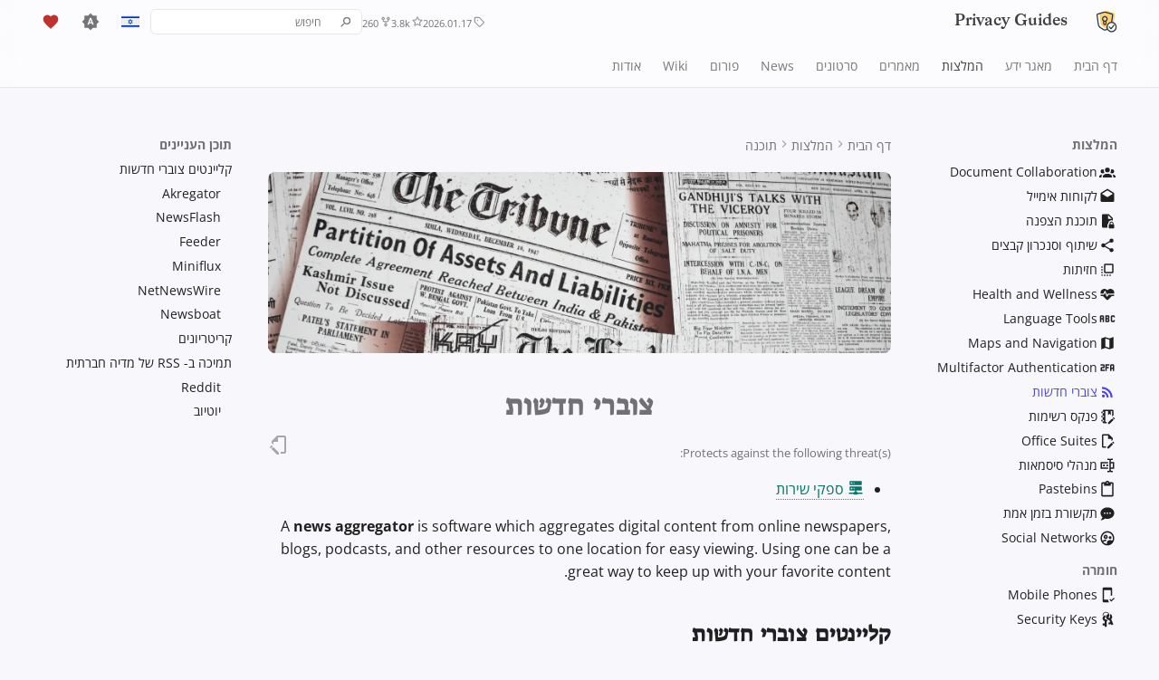

--- FILE ---
content_type: text/html
request_url: https://www.privacyguides.org/he/news-aggregators/
body_size: 38668
content:
<!--  -->

<!doctype html>
<html lang="he" class="no-js">
  <head>
    
    <meta charset="utf-8">
    <meta name="viewport" content="width=device-width,initial-scale=1">
    
    <meta name="description" content="These news aggregator clients let you keep up with your favorite blogs and news sites using internet standards like RSS.">
    
    
    
    <link rel="canonical" href="https://www.privacyguides.org/he/news-aggregators/">
    
    
    <link rel="prev" href="../multi-factor-authentication/">
    
    
    <link rel="next" href="../notebooks/">
    
    
      
        <link rel="alternate" href="https://www.privacyguides.org/en/news-aggregators/" hreflang="x-default">
      
    
        <link rel="alternate" href="https://www.privacyguides.org/en/news-aggregators/" hreflang="en">
    
        <link rel="alternate" href="https://www.privacyguides.org/es/news-aggregators/" hreflang="es">
    
        <link rel="alternate" href="https://www.privacyguides.org/fr/news-aggregators/" hreflang="fr">
    
        <link rel="alternate" href="https://www.privacyguides.org/he/news-aggregators/" hreflang="he">
    
        <link rel="alternate" href="https://www.privacyguides.org/it/news-aggregators/" hreflang="it">
    
        <link rel="alternate" href="https://www.privacyguides.org/nl/news-aggregators/" hreflang="nl">
    
        <link rel="alternate" href="https://www.privacyguides.org/zh-Hant/news-aggregators/" hreflang="zh-Hant">
    
        <link rel="alternate" href="https://www.privacyguides.org/zh-TW/news-aggregators/" hreflang="zh-TW">
    
        <link rel="alternate" href="https://www.privacyguides.org/ru/news-aggregators/" hreflang="ru">
    
    
    
    <link rel="icon" href="../assets/brand/logos/png/favicon-32x32.png">
    <meta name="generator" content="mkdocs-1.6.1, mkdocs-material-9.1.0+insiders-4.32.2">
    
    <meta name="global-data" id="global-data" >
    

    
    
    <title>צוברי חדשות - Privacy Guides</title>
    

    
      <link rel="stylesheet" href="../assets/stylesheets/main.6f439c71.min.css">
      
        
        <link rel="stylesheet" href="../assets/stylesheets/palette.ab4e12ef.min.css">
      
      


    
    
      
    
    
      
        
        
        
        <link rel="stylesheet" href="../assets/external/fonts.googleapis.com/css.f37dcd09.css">
        <style>:root{--md-text-font:"Open Sans";--md-code-font:"Cousine"}</style>
      
    
    
      <link rel="stylesheet" href="../assets/stylesheets/extra.css?v=20250723">
    
    <script>__md_scope=new URL("/",location),__md_hash=e=>[...e].reduce(((e,_)=>(e<<5)-e+_.charCodeAt(0)),0),__md_get=(e,_=localStorage,t=__md_scope)=>JSON.parse(_.getItem(t.pathname+"."+e)),__md_set=(e,_,t=localStorage,a=__md_scope)=>{try{t.setItem(a.pathname+"."+e,JSON.stringify(_))}catch(e){}}</script>
    
      
  


    
    
  <!-- language-specific stylesheets -->
  
  <link rel="stylesheet" href="../assets/stylesheets/lang-he.css?v=20240410" />
  

  
    <meta name="robots" content="max-snippet:-1, max-image-preview:large">
  

  
  <script defer src="../assets/external/cdn.jsdelivr.net/ghost/portal@2.53.2/umd/portal.min.js" data-i18n="true" data-ghost="https://www.privacyguides.org/" data-key="da9d77deb3e85ee73925167f3a" data-api="https://www.privacyguides.org/ghost/api/content/" data-locale="he" data-members-signin-otc="false" crossorigin="anonymous">
  </script>
  <script defer src="../assets/external/cdn.jsdelivr.net/ghost/announcement-bar@~1.1/umd/announcement-bar.min.js" data-announcement-bar="https://www.privacyguides.org/" data-api-url="https://www.privacyguides.org/members/api/announcement/" crossorigin="anonymous">
  </script>
  

  

    <link href="https://www.privacyguides.org/webmentions/receive/" rel="webmention">
    <meta http-equiv="onion-location" content="http://www.xoe4vn5uwdztif6goazfbmogh6wh5jc4up35bqdflu6bkdc5cas5vjqd.onion/he/news-aggregators/" />

    

  

  

  
<meta property="og:site_name" content="Privacy Guides" />
<meta property="og:type" content="website" />
<meta property="og:title" content="צוברי חדשות - Privacy Guides" />
<meta property="og:description" content="These news aggregator clients let you keep up with your favorite blogs and news sites using internet standards like RSS." />
<meta property="og:image" content="https://www.privacyguides.org/he/assets/img/social/news-aggregators.png" />
<meta property="og:image:type" content="image/png" />
<meta property="og:image:width" content="1200" />
<meta property="og:image:height" content="630" />
<meta property="og:url" content="https://www.privacyguides.org/he/news-aggregators/" />
<meta property="article:publisher" content="https://www.facebook.com/PrivacyGuides.org" />
<meta property="fediverse:creator" content="@privacyguides@neat.computer" />
<meta property="twitter:site" content="@privacy_guides" />
<meta property="twitter:card" content="summary_large_image" />
<meta property="twitter:title" content="צוברי חדשות - Privacy Guides" />
<meta property="twitter:description" content="These news aggregator clients let you keep up with your favorite blogs and news sites using internet standards like RSS." />
<meta property="twitter:image" content="https://www.privacyguides.org/he/assets/img/social/news-aggregators.png" />
<meta property="twitter:image:width" content="1200" />
<meta property="twitter:image:height" content="630" />
</head>
  
  
    
    
      
    
    
    
    
    <body dir="rtl" data-md-color-scheme="default" data-md-color-primary="indigo" data-md-color-accent="deep-purple">
  
    
    <input class="md-toggle" data-md-toggle="drawer" type="checkbox" id="__drawer" autocomplete="off">
    <input class="md-toggle" data-md-toggle="search" type="checkbox" id="__search" autocomplete="off">
    <label class="md-overlay" for="__drawer"></label>
    <div data-md-component="skip">
      
        
        <a href="#_1" class="md-skip">
          לדלג לתוכן
        </a>
      
    </div>
    <div data-md-component="announce">
      
    </div>
    
    
      <!--
  Copyright (c) 2016-2024 Martin Donath <martin.donath@squidfunk.com>
  Copyright (c) 2023-2024 Jonah Aragon <jonah@triplebit.net>

  Permission is hereby granted, free of charge, to any person obtaining a copy
  of this software and associated documentation files (the "Software"), to
  deal in the Software without restriction, including without limitation the
  rights to use, copy, modify, merge, publish, distribute, sublicense, and/or
  sell copies of the Software, and to permit persons to whom the Software is
  furnished to do so, subject to the following conditions:

  The above copyright notice and this permission notice shall be included in
  all copies or substantial portions of the Software.

  THE SOFTWARE IS PROVIDED "AS IS", WITHOUT WARRANTY OF ANY KIND, EXPRESS OR
  IMPLIED, INCLUDING BUT NOT LIMITED TO THE WARRANTIES OF MERCHANTABILITY,
  FITNESS FOR A PARTICULAR PURPOSE AND NON-INFRINGEMENT. IN NO EVENT SHALL THE
  AUTHORS OR COPYRIGHT HOLDERS BE LIABLE FOR ANY CLAIM, DAMAGES OR OTHER
  LIABILITY, WHETHER IN AN ACTION OF CONTRACT, TORT OR OTHERWISE, ARISING
  FROM, OUT OF OR IN CONNECTION WITH THE SOFTWARE OR THE USE OR OTHER DEALINGS
  IN THE SOFTWARE.
-->





<!-- Determine classes -->



<!-- Header -->
<header class="md-header" data-md-component="header">
  <nav
    class="md-header__inner md-grid"
    aria-label="כותרת עליונה"
  >

    <!-- Link to home -->
    <a
      href="/"
      title="Privacy Guides"
      class="md-header__button md-logo"
      aria-label="Privacy Guides"
      data-md-component="logo"
    >
      <!--  -->
<!--  -->
<img src="../assets/brand/logos/svg/logo/privacy-guides-logo-notext.svg#only-light" alt="logo" width="24" height="24">
<img src="../assets/brand/logos/svg/logo/privacy-guides-logo-notext-darkbg.svg#only-dark" alt="logo" width="24" height="24">
    </a>

    <!-- Button to open drawer -->
    <label class="md-header__button md-icon" for="__drawer">
      
      <svg xmlns="http://www.w3.org/2000/svg" viewBox="0 0 24 24"><path d="M3 6h18v2H3zm0 5h18v2H3zm0 5h18v2H3z"/></svg>
    </label>

    <!-- Header title -->
    <div class="md-header__title" data-md-component="header-title">
      <div class="md-header__ellipsis">
        <div class="md-header__topic">
          <span class="md-ellipsis">
            Privacy Guides
          </span>
        </div>
        <div class="md-header__topic" data-md-component="header-topic">
          <span class="md-ellipsis">
            
              צוברי חדשות
            
          </span>
        </div>
      </div>
    </div>

    <!-- Repository information -->
    
      <div class="md-header__source">
        <a href="https://github.com/privacyguides/privacyguides.org" title="לעבור אל המאגר" class="md-source" data-md-component="source">
  <div class="md-source__icon md-icon">
    
    <svg xmlns="http://www.w3.org/2000/svg" viewBox="0 0 24 24"><path d="M12 .297c-6.63 0-12 5.373-12 12 0 5.303 3.438 9.8 8.205 11.385.6.113.82-.258.82-.577 0-.285-.01-1.04-.015-2.04-3.338.724-4.042-1.61-4.042-1.61C4.422 18.07 3.633 17.7 3.633 17.7c-1.087-.744.084-.729.084-.729 1.205.084 1.838 1.236 1.838 1.236 1.07 1.835 2.809 1.305 3.495.998.108-.776.417-1.305.76-1.605-2.665-.3-5.466-1.332-5.466-5.93 0-1.31.465-2.38 1.235-3.22-.135-.303-.54-1.523.105-3.176 0 0 1.005-.322 3.3 1.23.96-.267 1.98-.399 3-.405 1.02.006 2.04.138 3 .405 2.28-1.552 3.285-1.23 3.285-1.23.645 1.653.24 2.873.12 3.176.765.84 1.23 1.91 1.23 3.22 0 4.61-2.805 5.625-5.475 5.92.42.36.81 1.096.81 2.22 0 1.606-.015 2.896-.015 3.286 0 .315.21.69.825.57C20.565 22.092 24 17.592 24 12.297c0-6.627-5.373-12-12-12"/></svg>
  </div>
  <div class="md-source__repository">
    
  </div>
</a>
      </div>
    

    <!-- Button to open search modal -->
    
      <label class="md-header__button md-icon" for="__search">
        
        <svg xmlns="http://www.w3.org/2000/svg" viewBox="0 0 24 24"><path d="M9.5 3A6.5 6.5 0 0 1 16 9.5c0 1.61-.59 3.09-1.56 4.23l.27.27h.79l5 5-1.5 1.5-5-5v-.79l-.27-.27A6.52 6.52 0 0 1 9.5 16 6.5 6.5 0 0 1 3 9.5 6.5 6.5 0 0 1 9.5 3m0 2C7 5 5 7 5 9.5S7 14 9.5 14 14 12 14 9.5 12 5 9.5 5"/></svg>
      </label>

      <!-- Search interface -->
      <div class="md-search" data-md-component="search" role="dialog">
  <label class="md-search__overlay" for="__search"></label>
  <div class="md-search__inner" role="search">
    <form class="md-search__form" name="search">
      <input type="text" class="md-search__input" name="query" aria-label="חיפוש" placeholder="חיפוש" autocapitalize="off" autocorrect="off" autocomplete="off" spellcheck="false" data-md-component="search-query" required>
      <label class="md-search__icon md-icon" for="__search">
        
        <svg xmlns="http://www.w3.org/2000/svg" viewBox="0 0 24 24"><path d="M9.5 3A6.5 6.5 0 0 1 16 9.5c0 1.61-.59 3.09-1.56 4.23l.27.27h.79l5 5-1.5 1.5-5-5v-.79l-.27-.27A6.52 6.52 0 0 1 9.5 16 6.5 6.5 0 0 1 3 9.5 6.5 6.5 0 0 1 9.5 3m0 2C7 5 5 7 5 9.5S7 14 9.5 14 14 12 14 9.5 12 5 9.5 5"/></svg>
        
        <svg xmlns="http://www.w3.org/2000/svg" viewBox="0 0 24 24"><path d="M20 11v2H8l5.5 5.5-1.42 1.42L4.16 12l7.92-7.92L13.5 5.5 8 11z"/></svg>
      </label>
      <nav class="md-search__options" aria-label="חיפוש">
        
        <button type="reset" class="md-search__icon md-icon" title="ניקוי" aria-label="ניקוי" tabindex="-1">
          
          <svg xmlns="http://www.w3.org/2000/svg" viewBox="0 0 24 24"><path d="M19 6.41 17.59 5 12 10.59 6.41 5 5 6.41 10.59 12 5 17.59 6.41 19 12 13.41 17.59 19 19 17.59 13.41 12z"/></svg>
        </button>
      </nav>
      
    </form>
    <div class="md-search__output">
      <div class="md-search__scrollwrap" tabindex="0" data-md-scrollfix>
        <div class="md-search-result" data-md-component="search-result">
          <div class="md-search-result__meta">
            אתחול חיפוש
          </div>
          <ol class="md-search-result__list" role="presentation"></ol>
        </div>
      </div>
    </div>
  </div>
</div>
    

    <!-- Site language selector -->
    
      <!--
  Copyright (c) 2016-2024 Martin Donath <martin.donath@squidfunk.com>
  Copyright (c) 2023-2024 Jonah Aragon <jonah@triplebit.net>

  Permission is hereby granted, free of charge, to any person obtaining a copy
  of this software and associated documentation files (the "Software"), to
  deal in the Software without restriction, including without limitation the
  rights to use, copy, modify, merge, publish, distribute, sublicense, and/or
  sell copies of the Software, and to permit persons to whom the Software is
  furnished to do so, subject to the following conditions:

  The above copyright notice and this permission notice shall be included in
  all copies or substantial portions of the Software.

  THE SOFTWARE IS PROVIDED "AS IS", WITHOUT WARRANTY OF ANY KIND, EXPRESS OR
  IMPLIED, INCLUDING BUT NOT LIMITED TO THE WARRANTIES OF MERCHANTABILITY,
  FITNESS FOR A PARTICULAR PURPOSE AND NON-INFRINGEMENT. IN NO EVENT SHALL THE
  AUTHORS OR COPYRIGHT HOLDERS BE LIABLE FOR ANY CLAIM, DAMAGES OR OTHER
  LIABILITY, WHETHER IN AN ACTION OF CONTRACT, TORT OR OTHERWISE, ARISING
  FROM, OUT OF OR IN CONNECTION WITH THE SOFTWARE OR THE USE OR OTHER DEALINGS
  IN THE SOFTWARE.
-->

<!-- Site language selector -->
<div class="md-header__option">
  <div class="md-select">
    
      
    
      
    
      
    
      
        <button class="md-header__button md-icon" aria-label="בחירת שפה">
          <img alt="he" class="twemoji" src="../assets/external/raw.githubusercontent.com/twitter/twemoji/master/assets/svg/1f1ee-1f1f1.svg" width="20" height="20">
        </button>
      
    
      
    
      
    
      
    
      
    
      
    
    <div class="md-select__inner">
      <ul class="md-select__list">
        
          <li class="md-select__item">
            <a
              href="/en/news-aggregators/"
              hreflang="en"
              class="md-select__link"
            >
              <img alt="en" class="twemoji" src="../assets/external/raw.githubusercontent.com/twitter/twemoji/master/assets/svg/1f1fa-1f1f8.svg" width="20" height="20">
              English
            </a>
          </li>
        
          <li class="md-select__item">
            <a
              href="/es/news-aggregators/"
              hreflang="es"
              class="md-select__link"
            >
              <img alt="es" class="twemoji" src="../assets/external/raw.githubusercontent.com/twitter/twemoji/master/assets/svg/1f1ea-1f1f8.svg" width="20" height="20">
              Español
            </a>
          </li>
        
          <li class="md-select__item">
            <a
              href="/fr/news-aggregators/"
              hreflang="fr"
              class="md-select__link"
            >
              <img alt="fr" class="twemoji" src="../assets/external/raw.githubusercontent.com/twitter/twemoji/master/assets/svg/1f1eb-1f1f7.svg" width="20" height="20">
              Français
            </a>
          </li>
        
          <li class="md-select__item">
            <a
              href="/he/news-aggregators/"
              hreflang="he"
              class="md-select__link"
            >
              <img alt="he" class="twemoji" src="../assets/external/raw.githubusercontent.com/twitter/twemoji/master/assets/svg/1f1ee-1f1f1.svg" width="20" height="20">
              עִברִית
            </a>
          </li>
        
          <li class="md-select__item">
            <a
              href="/it/news-aggregators/"
              hreflang="it"
              class="md-select__link"
            >
              <img alt="it" class="twemoji" src="../assets/external/raw.githubusercontent.com/twitter/twemoji/master/assets/svg/1f1ee-1f1f9.svg" width="20" height="20">
              Italiano
            </a>
          </li>
        
          <li class="md-select__item">
            <a
              href="/nl/news-aggregators/"
              hreflang="nl"
              class="md-select__link"
            >
              <img alt="nl" class="twemoji" src="../assets/external/raw.githubusercontent.com/twitter/twemoji/master/assets/svg/1f1f3-1f1f1.svg" width="20" height="20">
              Nederlands
            </a>
          </li>
        
          <li class="md-select__item">
            <a
              href="/zh-Hant/news-aggregators/"
              hreflang="zh-Hant"
              class="md-select__link"
            >
              <img alt="zh-Hant" class="twemoji" src="../assets/external/raw.githubusercontent.com/jdecked/twemoji/master/assets/svg/1f1ed-1f1f0.svg" width="20" height="20">
              中文 (繁體)
            </a>
          </li>
        
          <li class="md-select__item">
            <a
              href="/zh-TW/news-aggregators/"
              hreflang="zh-TW"
              class="md-select__link"
            >
              <img alt="zh-TW" class="twemoji" src="../assets/external/raw.githubusercontent.com/jdecked/twemoji/master/assets/svg/1f1f9-1f1fc.svg" width="20" height="20">
              中文 (繁體，台灣)
            </a>
          </li>
        
          <li class="md-select__item">
            <a
              href="/ru/news-aggregators/"
              hreflang="ru"
              class="md-select__link"
            >
              <img alt="ru" class="twemoji" src="../assets/external/raw.githubusercontent.com/twitter/twemoji/master/assets/svg/1f1f7-1f1fa.svg" width="20" height="20">
              Русский
            </a>
          </li>
        
      </ul>
    </div>
  </div>
</div>
    

    <!-- Color palette toggle -->
    
      
        <form class="md-header__option" data-md-component="palette">
  
    
    
    
    <input class="md-option" data-md-color-media="(prefers-color-scheme)" data-md-color-scheme="default" data-md-color-primary="indigo" data-md-color-accent="deep-purple"  aria-label="עבור למצב כהה"  type="radio" name="__palette" id="__palette_0">
    
      <label class="md-header__button md-icon" title="עבור למצב כהה" for="__palette_1" hidden>
        <svg xmlns="http://www.w3.org/2000/svg" viewBox="0 0 24 24"><path d="m14.3 16-.7-2h-3.2l-.7 2H7.8L11 7h2l3.2 9zM20 8.69V4h-4.69L12 .69 8.69 4H4v4.69L.69 12 4 15.31V20h4.69L12 23.31 15.31 20H20v-4.69L23.31 12zm-9.15 3.96h2.3L12 9z"/></svg>
      </label>
    
  
    
    
    
    <input class="md-option" data-md-color-media="(prefers-color-scheme: dark)" data-md-color-scheme="slate" data-md-color-primary="indigo" data-md-color-accent="amber"  aria-label="עבור למצב בהיר"  type="radio" name="__palette" id="__palette_1">
    
      <label class="md-header__button md-icon" title="עבור למצב בהיר" for="__palette_2" hidden>
        <svg xmlns="http://www.w3.org/2000/svg" viewBox="0 0 24 24"><path d="M10 2c-1.82 0-3.53.5-5 1.35C8 5.08 10 8.3 10 12s-2 6.92-5 8.65C6.47 21.5 8.18 22 10 22a10 10 0 0 0 10-10A10 10 0 0 0 10 2"/></svg>
      </label>
    
  
    
    
    
    <input class="md-option" data-md-color-media="(prefers-color-scheme: light)" data-md-color-scheme="default" data-md-color-primary="indigo" data-md-color-accent="deep-purple"  aria-label="עבור לערכת הנושא של המערכת"  type="radio" name="__palette" id="__palette_2">
    
      <label class="md-header__button md-icon" title="עבור לערכת הנושא של המערכת" for="__palette_0" hidden>
        <svg xmlns="http://www.w3.org/2000/svg" viewBox="0 0 24 24"><path d="M12 18a6 6 0 0 1-6-6 6 6 0 0 1 6-6 6 6 0 0 1 6 6 6 6 0 0 1-6 6m8-2.69L23.31 12 20 8.69V4h-4.69L12 .69 8.69 4H4v4.69L.69 12 4 15.31V20h4.69L12 23.31 15.31 20H20z"/></svg>
      </label>
    
  
</form>
      
    

    <!-- User preference: color palette -->
    
      <script>var palette=__md_get("__palette");if(palette&&palette.color){if("(prefers-color-scheme)"===palette.color.media){var media=matchMedia("(prefers-color-scheme: light)"),input=document.querySelector(media.matches?"[data-md-color-media='(prefers-color-scheme: light)']":"[data-md-color-media='(prefers-color-scheme: dark)']");palette.color.media=input.getAttribute("data-md-color-media"),palette.color.scheme=input.getAttribute("data-md-color-scheme"),palette.color.primary=input.getAttribute("data-md-color-primary"),palette.color.accent=input.getAttribute("data-md-color-accent")}for(var[key,value]of Object.entries(palette.color))document.body.setAttribute("data-md-color-"+key,value)}</script>
    

    <div class="md-header__option">
  <div class="">
    
    <a href="https://www.privacyguides.org/he/about/donate/" class="md-header__button md-icon pg-red" title="Donate">
      <svg xmlns="http://www.w3.org/2000/svg" viewBox="0 0 24 24"><path d="m12 21.35-1.45-1.32C5.4 15.36 2 12.27 2 8.5 2 5.41 4.42 3 7.5 3c1.74 0 3.41.81 4.5 2.08C13.09 3.81 14.76 3 16.5 3 19.58 3 22 5.41 22 8.5c0 3.77-3.4 6.86-8.55 11.53z"/></svg>
    </a>
  </div>
</div>
  </nav>

  <!-- Navigation tabs (sticky) -->
  
</header>
    
    <div class="md-container" data-md-component="container">
      
      
        
          
            
<nav class="md-tabs" aria-label="לשוניות" data-md-component="tabs">
  <div class="md-grid">
    <ul class="md-tabs__list">
      
        
  
  
  
  
    <li class="md-tabs__item">
      <a href=".." class="md-tabs__link">
        
  
  
    
  
  דף הבית

      </a>
    </li>
  

      
        
  
  
  
  
    
    
      <li class="md-tabs__item">
        <a href="../basics/why-privacy-matters/" class="md-tabs__link">
          
  
  
    
  
  מאגר ידע

        </a>
      </li>
    
  

      
        
  
  
  
    
  
  
    
    
      <li class="md-tabs__item md-tabs__item--active">
        <a href="../tools/" class="md-tabs__link">
          
  
  
    
  
  המלצות

        </a>
      </li>
    
  

      
        
  
  
  
  
    <li class="md-tabs__item">
      <a href="https://www.privacyguides.org/posts/tag/articles/" class="md-tabs__link">
        
  
  
    
  
  מאמרים

      </a>
    </li>
  

      
        
  
  
  
  
    <li class="md-tabs__item">
      <a href="https://www.privacyguides.org/videos/" class="md-tabs__link">
        
  
  
    
  
  סרטונים

      </a>
    </li>
  

      
        
  
  
  
  
    <li class="md-tabs__item">
      <a href="https://www.privacyguides.org/news/" class="md-tabs__link">
        
  
  
    
  
  News

      </a>
    </li>
  

      
        
  
  
  
  
    <li class="md-tabs__item">
      <a href="https://discuss.privacyguides.net/?lang=he" class="md-tabs__link">
        
  
  
    
  
  פורום

      </a>
    </li>
  

      
        
  
  
  
  
    <li class="md-tabs__item">
      <a href="https://discuss.privacyguides.net/c/community-wiki/9411/none" class="md-tabs__link">
        
  
  
    
  
  Wiki

      </a>
    </li>
  

      
        
  
  
  
  
    
    
      <li class="md-tabs__item">
        <a href="../about/" class="md-tabs__link">
          
  
  
    
  
  אודות

        </a>
      </li>
    
  

      
    </ul>
  </div>
</nav>
          
        
      
      <main class="md-main" data-md-component="main">
        <div class="md-main__inner md-grid">
          
            
              
              <div class="md-sidebar md-sidebar--primary" data-md-component="sidebar" data-md-type="navigation" >
                <div class="md-sidebar__scrollwrap">
                  <div class="md-sidebar__inner">
                    


  


<nav class="md-nav md-nav--primary md-nav--lifted" aria-label="ניווט" data-md-level="0">
  <label class="md-nav__title" for="__drawer">
    <a href="/" title="Privacy Guides" class="md-nav__button md-logo" aria-label="Privacy Guides" data-md-component="logo">
      <!--  -->
<!--  -->
<img src="../assets/brand/logos/svg/logo/privacy-guides-logo-notext.svg#only-light" alt="logo" width="24" height="24">
<img src="../assets/brand/logos/svg/logo/privacy-guides-logo-notext-darkbg.svg#only-dark" alt="logo" width="24" height="24">
    </a>
    Privacy Guides
  </label>
  
    <div class="md-nav__source">
      <a href="https://github.com/privacyguides/privacyguides.org" title="לעבור אל המאגר" class="md-source" data-md-component="source">
  <div class="md-source__icon md-icon">
    
    <svg xmlns="http://www.w3.org/2000/svg" viewBox="0 0 24 24"><path d="M12 .297c-6.63 0-12 5.373-12 12 0 5.303 3.438 9.8 8.205 11.385.6.113.82-.258.82-.577 0-.285-.01-1.04-.015-2.04-3.338.724-4.042-1.61-4.042-1.61C4.422 18.07 3.633 17.7 3.633 17.7c-1.087-.744.084-.729.084-.729 1.205.084 1.838 1.236 1.838 1.236 1.07 1.835 2.809 1.305 3.495.998.108-.776.417-1.305.76-1.605-2.665-.3-5.466-1.332-5.466-5.93 0-1.31.465-2.38 1.235-3.22-.135-.303-.54-1.523.105-3.176 0 0 1.005-.322 3.3 1.23.96-.267 1.98-.399 3-.405 1.02.006 2.04.138 3 .405 2.28-1.552 3.285-1.23 3.285-1.23.645 1.653.24 2.873.12 3.176.765.84 1.23 1.91 1.23 3.22 0 4.61-2.805 5.625-5.475 5.92.42.36.81 1.096.81 2.22 0 1.606-.015 2.896-.015 3.286 0 .315.21.69.825.57C20.565 22.092 24 17.592 24 12.297c0-6.627-5.373-12-12-12"/></svg>
  </div>
  <div class="md-source__repository">
    
  </div>
</a>
    </div>
  
  <ul class="md-nav__list" data-md-scrollfix>
    
      
      
  
  
  
  
    <li class="md-nav__item">
      <a href=".." class="md-nav__link">
        
  
  
  <span class="md-ellipsis">
    
  
    דף הבית
  

    
  </span>
  
  

      </a>
    </li>
  

    
      
      
  
  
  
  
    
    
      
        
      
        
      
        
      
        
      
        
      
        
      
        
      
        
      
        
      
    
    
    
      
      
        
      
    
    
    <li class="md-nav__item md-nav__item--nested">
      
        
        
          
        
        <input class="md-nav__toggle md-toggle md-toggle--indeterminate" type="checkbox" id="__nav_2" >
        
          
          <label class="md-nav__link" for="__nav_2" id="__nav_2_label" tabindex="0">
            
  
  
  <span class="md-ellipsis">
    
  
    מאגר ידע
  

    
  </span>
  
  

            <span class="md-nav__icon md-icon"></span>
          </label>
        
        <nav class="md-nav" data-md-level="1" aria-labelledby="__nav_2_label" aria-expanded="false">
          <label class="md-nav__title" for="__nav_2">
            <span class="md-nav__icon md-icon"></span>
            
  
    מאגר ידע
  

          </label>
          <ul class="md-nav__list" data-md-scrollfix>
            
              
                
  
  
  
  
    <li class="md-nav__item">
      <a href="../basics/why-privacy-matters/" class="md-nav__link">
        
  
  
    <svg xmlns="http://www.w3.org/2000/svg" viewBox="0 0 24 24"><path d="M12 1 3 5v6c0 5.55 3.84 10.74 9 12 5.16-1.26 9-6.45 9-12V5zm0 4a3 3 0 0 1 3 3 3 3 0 0 1-3 3 3 3 0 0 1-3-3 3 3 0 0 1 3-3m5.13 12A9.7 9.7 0 0 1 12 20.92 9.7 9.7 0 0 1 6.87 17c-.34-.5-.63-1-.87-1.53 0-1.65 2.71-3 6-3s6 1.32 6 3c-.24.53-.53 1.03-.87 1.53"/></svg>
  
  <span class="md-ellipsis">
    
  
    למה פרטיות חשובה
  

    
  </span>
  
  

      </a>
    </li>
  

              
            
              
                
  
  
  
  
    <li class="md-nav__item">
      <a href="../basics/threat-modeling/" class="md-nav__link">
        
  
  
    <svg xmlns="http://www.w3.org/2000/svg" viewBox="0 0 24 24"><path d="M20.95 11h1.55v2h-1.55c-.45 4.17-3.78 7.5-7.95 7.95v1.55h-2v-1.55C6.83 20.5 3.5 17.17 3.05 13H1.5v-2h1.55C3.5 6.83 6.83 3.5 11 3.05V1.5h2v1.55c4.17.45 7.5 3.78 7.95 7.95M5.07 11H6.5v2H5.07A6.98 6.98 0 0 0 11 18.93V17.5h2v1.43A6.98 6.98 0 0 0 18.93 13H17.5v-2h1.43A6.98 6.98 0 0 0 13 5.07V6.5h-2V5.07A6.98 6.98 0 0 0 5.07 11M16 16H8v-1c0-1.33 2.67-2 4-2s4 .67 4 2zm-4-8a2 2 0 0 1 2 2 2 2 0 0 1-2 2 2 2 0 0 1-2-2 2 2 0 0 1 2-2"/></svg>
  
  <span class="md-ellipsis">
    
  
    מודל איומים
  

    
  </span>
  
  

      </a>
    </li>
  

              
            
              
                
  
  
  
  
    <li class="md-nav__item">
      <a href="../basics/common-threats/" class="md-nav__link">
        
  
  
    <svg xmlns="http://www.w3.org/2000/svg" viewBox="0 0 24 24"><path d="M12 9a3 3 0 0 1 3 3 3 3 0 0 1-3 3 3 3 0 0 1-3-3 3 3 0 0 1 3-3m0-4.5c5 0 9.27 3.11 11 7.5-1.73 4.39-6 7.5-11 7.5S2.73 16.39 1 12c1.73-4.39 6-7.5 11-7.5M3.18 12a9.821 9.821 0 0 0 17.64 0 9.821 9.821 0 0 0-17.64 0"/></svg>
  
  <span class="md-ellipsis">
    
  
    איומים נפוצים
  

    
  </span>
  
  

      </a>
    </li>
  

              
            
              
                
  
  
  
  
    <li class="md-nav__item">
      <a href="../basics/common-misconceptions/" class="md-nav__link">
        
  
  
    <svg xmlns="http://www.w3.org/2000/svg" viewBox="0 0 24 24"><path d="M20 4h-2V3h2.5c.28 0 .5.22.5.5v2c0 .28-.22.5-.5.5H20v1h-1V5h1zm-1 5h1V8h-1zm-2-6h-1v4h1zm6 12v3c0 .55-.45 1-1 1h-1v1c0 1.11-.89 2-2 2H5a2 2 0 0 1-2-2v-1H2c-.55 0-1-.45-1-1v-3c0-.55.45-1 1-1h1c0-3.87 3.13-7 7-7h1V5.73c-.6-.34-1-.99-1-1.73 0-1.1.9-2 2-2s2 .9 2 2c0 .74-.4 1.39-1 1.73V7h1c.34 0 .67.03 1 .08V10h4.74A6.94 6.94 0 0 1 21 14h1c.55 0 1 .45 1 1m-13 .5a2.5 2.5 0 0 0-5 0 2.5 2.5 0 0 0 5 0m9 0a2.5 2.5 0 0 0-5 0 2.5 2.5 0 0 0 5 0M17 8h-1v1h1z"/></svg>
  
  <span class="md-ellipsis">
    
  
    תפיסות מוטעות נפוצות
  

    
  </span>
  
  

      </a>
    </li>
  

              
            
              
                
  
  
  
  
    <li class="md-nav__item">
      <a href="../basics/account-creation/" class="md-nav__link">
        
  
  
    <svg xmlns="http://www.w3.org/2000/svg" viewBox="0 0 24 24"><path d="M15 14c-2.67 0-8 1.33-8 4v2h16v-2c0-2.67-5.33-4-8-4m-9-4V7H4v3H1v2h3v3h2v-3h3v-2m6 2a4 4 0 0 0 4-4 4 4 0 0 0-4-4 4 4 0 0 0-4 4 4 4 0 0 0 4 4"/></svg>
  
  <span class="md-ellipsis">
    
  
    Account Creation
  

    
  </span>
  
  

      </a>
    </li>
  

              
            
              
                
  
  
  
  
    <li class="md-nav__item">
      <a href="../basics/account-deletion/" class="md-nav__link">
        
  
  
    <svg xmlns="http://www.w3.org/2000/svg" viewBox="0 0 24 24"><path d="M15 14c2.67 0 8 1.33 8 4v2H7v-2c0-2.67 5.33-4 8-4m0-2a4 4 0 0 1-4-4 4 4 0 0 1 4-4 4 4 0 0 1 4 4 4 4 0 0 1-4 4M5 9.59l2.12-2.13 1.42 1.42L6.41 11l2.13 2.12-1.42 1.42L5 12.41l-2.12 2.13-1.42-1.42L3.59 11 1.46 8.88l1.42-1.42z"/></svg>
  
  <span class="md-ellipsis">
    
  
    מחיקת חשבון
  

    
  </span>
  
  

      </a>
    </li>
  

              
            
              
                
  
  
  
  
    
    
      
        
      
        
      
        
      
        
      
        
      
    
    
    
      
      
        
      
    
    
    <li class="md-nav__item md-nav__item--nested">
      
        
        
          
        
        <input class="md-nav__toggle md-toggle md-toggle--indeterminate" type="checkbox" id="__nav_2_7" >
        
          
          <label class="md-nav__link" for="__nav_2_7" id="__nav_2_7_label" tabindex="0">
            
  
  
  <span class="md-ellipsis">
    
  
    יסודות טכנולוגיה
  

    
  </span>
  
  

            <span class="md-nav__icon md-icon"></span>
          </label>
        
        <nav class="md-nav" data-md-level="2" aria-labelledby="__nav_2_7_label" aria-expanded="false">
          <label class="md-nav__title" for="__nav_2_7">
            <span class="md-nav__icon md-icon"></span>
            
  
    יסודות טכנולוגיה
  

          </label>
          <ul class="md-nav__list" data-md-scrollfix>
            
              
                
  
  
  
  
    <li class="md-nav__item">
      <a href="../basics/passwords-overview/" class="md-nav__link">
        
  
  
    <svg xmlns="http://www.w3.org/2000/svg" viewBox="0 0 24 24"><path d="M17 7h5v10h-5v2a1 1 0 0 0 1 1h2v2h-2.5c-.55 0-1.5-.45-1.5-1 0 .55-.95 1-1.5 1H12v-2h2a1 1 0 0 0 1-1V5a1 1 0 0 0-1-1h-2V2h2.5c.55 0 1.5.45 1.5 1 0-.55.95-1 1.5-1H20v2h-2a1 1 0 0 0-1 1zM2 7h11v2H4v6h9v2H2zm18 8V9h-3v6zM8.5 12A1.5 1.5 0 0 0 7 10.5 1.5 1.5 0 0 0 5.5 12 1.5 1.5 0 0 0 7 13.5 1.5 1.5 0 0 0 8.5 12m4.5-1.11c-.61-.56-1.56-.51-2.12.11-.56.6-.51 1.55.12 2.11.55.52 1.43.52 2 0z"/></svg>
  
  <span class="md-ellipsis">
    
  
    Introduction to Passwords
  

    
  </span>
  
  

      </a>
    </li>
  

              
            
              
                
  
  
  
  
    <li class="md-nav__item">
      <a href="../basics/multi-factor-authentication/" class="md-nav__link">
        
  
  
    <svg xmlns="http://www.w3.org/2000/svg" viewBox="0 0 24 24"><path d="M2 7v2h4v2H4a2 2 0 0 0-2 2v4h6v-2H4v-2h2a2 2 0 0 0 2-2V9a2 2 0 0 0-2-2zm7 0v10h2v-4h3v-2h-3V9h4V7zm9 0a2 2 0 0 0-2 2v8h2v-3h2v3h2V9a2 2 0 0 0-2-2zm0 2h2v3h-2z"/></svg>
  
  <span class="md-ellipsis">
    
  
    Multifactor Authentication
  

    
  </span>
  
  

      </a>
    </li>
  

              
            
              
                
  
  
  
  
    <li class="md-nav__item">
      <a href="../basics/hardware/" class="md-nav__link">
        
  
  
    <svg xmlns="http://www.w3.org/2000/svg" viewBox="0 0 24 24"><path d="M6 4h12v1h3v2h-3v2h3v2h-3v2h3v2h-3v2h3v2h-3v1H6v-1H3v-2h3v-2H3v-2h3v-2H3V9h3V7H3V5h3zm5 11v3h1v-3zm2 0v3h1v-3zm2 0v3h1v-3z"/></svg>
  
  <span class="md-ellipsis">
    
  
    Choosing Your Hardware
  

    
  </span>
  
  

      </a>
    </li>
  

              
            
              
                
  
  
  
  
    <li class="md-nav__item">
      <a href="../basics/email-security/" class="md-nav__link">
        
  
  
    <svg xmlns="http://www.w3.org/2000/svg" viewBox="0 0 24 24"><path d="m20 8-8 5-8-5V6l8 5 8-5m0-2H4c-1.11 0-2 .89-2 2v12a2 2 0 0 0 2 2h16a2 2 0 0 0 2-2V6a2 2 0 0 0-2-2"/></svg>
  
  <span class="md-ellipsis">
    
  
    אבטחת אימייל
  

    
  </span>
  
  

      </a>
    </li>
  

              
            
              
                
  
  
  
  
    <li class="md-nav__item">
      <a href="../basics/vpn-overview/" class="md-nav__link">
        
  
  
    <svg xmlns="http://www.w3.org/2000/svg" viewBox="0 0 24 24"><path d="M9 5h6l-3 3zm1.5 9.66c-.3.34-.5.84-.5 1.34a2 2 0 0 0 2 2 2 2 0 0 0 2-2c0-.55-.22-1.05-.59-1.41l1.42-1.42C15.55 13.9 16 14.9 16 16a4 4 0 0 1-4 4 4 4 0 0 1-4-4c0-1.07.42-2.04 1.1-2.75l-.01-.01 7.08-7.07A4 4 0 0 1 19 5a4 4 0 0 1 4 4 4 4 0 0 1-4 4c-1.1 0-2.1-.45-2.83-1.17l1.42-1.42c.36.37.86.59 1.41.59a2 2 0 0 0 2-2 2 2 0 0 0-2-2c-.55 0-1.05.22-1.41.59zM6.41 7.59C6.05 7.22 5.55 7 5 7a2 2 0 0 0-2 2 2 2 0 0 0 2 2c.55 0 1.05-.22 1.41-.59l1.42 1.42C7.1 12.55 6.1 13 5 13a4 4 0 0 1-4-4 4 4 0 0 1 4-4c1.11 0 2.11.45 2.83 1.17l2.76 2.76-1.42 1.42z"/></svg>
  
  <span class="md-ellipsis">
    
  
    VPN Overview
  

    
  </span>
  
  

      </a>
    </li>
  

              
            
          </ul>
        </nav>
      
    </li>
  

              
            
              
                
  
  
  
  
    
    
      
        
      
        
      
        
      
        
      
    
    
    
      
      
        
      
    
    
    <li class="md-nav__item md-nav__item--nested">
      
        
        
          
        
        <input class="md-nav__toggle md-toggle md-toggle--indeterminate" type="checkbox" id="__nav_2_8" >
        
          
          <label class="md-nav__link" for="__nav_2_8" id="__nav_2_8_label" tabindex="0">
            
  
  
  <span class="md-ellipsis">
    
  
    נושאים מתקדמים
  

    
  </span>
  
  

            <span class="md-nav__icon md-icon"></span>
          </label>
        
        <nav class="md-nav" data-md-level="2" aria-labelledby="__nav_2_8_label" aria-expanded="false">
          <label class="md-nav__title" for="__nav_2_8">
            <span class="md-nav__icon md-icon"></span>
            
  
    נושאים מתקדמים
  

          </label>
          <ul class="md-nav__list" data-md-scrollfix>
            
              
                
  
  
  
  
    <li class="md-nav__item">
      <a href="../advanced/dns-overview/" class="md-nav__link">
        
  
  
    <svg xmlns="http://www.w3.org/2000/svg" viewBox="0 0 24 24"><path d="M7 9a2 2 0 0 1-2-2 2 2 0 0 1 2-2 2 2 0 0 1 2 2 2 2 0 0 1-2 2m13-6H4a1 1 0 0 0-1 1v6a1 1 0 0 0 1 1h16a1 1 0 0 0 1-1V4a1 1 0 0 0-1-1M7 19a2 2 0 0 1-2-2 2 2 0 0 1 2-2 2 2 0 0 1 2 2 2 2 0 0 1-2 2m13-6H4a1 1 0 0 0-1 1v6a1 1 0 0 0 1 1h16a1 1 0 0 0 1-1v-6a1 1 0 0 0-1-1"/></svg>
  
  <span class="md-ellipsis">
    
  
    סקירה כללית של DNS
  

    
  </span>
  
  

      </a>
    </li>
  

              
            
              
                
  
  
  
  
    <li class="md-nav__item">
      <a href="../advanced/tor-overview/" class="md-nav__link">
        
  
  
    <svg xmlns="http://www.w3.org/2000/svg" viewBox="0 0 24 24"><path d="M17.982 1.14a8.42 8.42 0 0 0-4.47 3.12 21.4 21.4 0 0 1 3-4.26 12.4 12.4 0 0 0-4 4.36l.64-2.55a14.6 14.6 0 0 0-1.9 5.35l1.12.48a33.1 33.1 0 0 1 5.61-6.5m.82 13.069c-.82-1.52-2.92-3.01-5.13-4.39-.51-.3-.61-1.41-.53-1.89l-.51-.24a6.4 6.4 0 0 0 .16 2.39c.24.75 1 1.6 1.52 2.8a18 18 0 0 1 .72 2.92 13.2 13.2 0 0 1-.54 6.119 4.26 4.26 0 0 1-1.43 1.92l-.24.16c4.16.13 8.83-4.63 5.98-9.79zm-5.4 4.789a6.6 6.6 0 0 0-.42-2 12 12 0 0 0-.75-1.44 6.2 6.2 0 0 1-.16-2.07 7 7 0 0 0 .32 1.94 11 11 0 0 1 .69 1.3 9 9 0 0 1 .59 2.27 10.4 10.4 0 0 1-.35 3 5 5 0 0 1-.4 1 4.9 4.9 0 0 0 .7-1.52 12.4 12.4 0 0 0 .36-4.48 11.6 11.6 0 0 0-.46-1.89c-.44-1.2-1.07-2.23-1.15-2.47a16.2 16.2 0 0 1-.39-3.359 14.3 14.3 0 0 0 .44 3.12c.08.24.8 1.38 1.3 2.58a7.5 7.5 0 0 1 .48 1.73 10.7 10.7 0 0 1-.53 5.159 4 4 0 0 1-.35.82 3.7 3.7 0 0 0 .8-1.41 16.14 16.14 0 0 0 0-8.11c-.42-1.28-1.41-2.4-1.65-3.169a7.7 7.7 0 0 1-.08-2.39l-2.15-1c.56 1.44.66 2.56.08 3-2.26 1.87-5.999 4-5.999 7.11 0 3.319 2 6.908 7.05 7.178a13 13 0 0 1-1.7-.56 3.45 3.45 0 0 1-1.31-.9l-.13-.14a9.34 9.34 0 0 1-2-3.639 2.7 2.7 0 0 1-.08-1.52 6.68 6.68 0 0 1 3.28-4 10 10 0 0 0 1-.61c.47-.29.77-1.53 1.08-2.53-.16.77-.34 2.26-1.06 2.82-.29.22-.61.43-.93.64-1.28.88-2.54 1.7-3.17 3.81a2.8 2.8 0 0 0 .08 1.38 9.3 9.3 0 0 0 1.95 3.51s.13.13.13.16a3 3 0 0 0 1.94 1.15c-.29-.16-.53-.35-.74-.48a4.36 4.36 0 0 1-2-3.6 3.7 3.7 0 0 1 2.18-3.39 3.58 3.58 0 0 0 1.68-2.38 3.12 3.12 0 0 1-1.59 2.5 4 4 0 0 0-2.1 3.17 5.66 5.66 0 0 0 1.89 3.4 4.1 4.1 0 0 0 1.59.72 3 3 0 0 1-.48-.5 5 5 0 0 1-.45-1 3 3 0 0 1-.27-1 3.6 3.6 0 0 1 .64-2.37 2.84 2.84 0 0 0 .9-1.35 2.87 2.87 0 0 1-.72 1.51 3 3 0 0 0-.56 2.24 4 4 0 0 0 .29.93 4 4 0 0 0 .51 1c.18.21.26.37.55.48a6.5 6.5 0 0 0 .49-2.35 9.5 9.5 0 0 0 0-1.76c-.13-.8-.4-1.6-.4-2.24.12.59.43 1.38.61 2.21a5.6 5.6 0 0 1 .11 1.73c0 .56-.08 1-.16 1.49a2 2 0 0 1-.45.93 3.2 3.2 0 0 0 1.11-2 7.9 7.9 0 0 0 .32-2.36z"/></svg>
  
  <span class="md-ellipsis">
    
  
    סקירה כללית של Tor
  

    
  </span>
  
  

      </a>
    </li>
  

              
            
              
                
  
  
  
  
    <li class="md-nav__item">
      <a href="../advanced/payments/" class="md-nav__link">
        
  
  
    <svg xmlns="http://www.w3.org/2000/svg" viewBox="0 0 24 24"><path d="M16 12c2.76 0 5-2.24 5-5s-2.24-5-5-5-5 2.24-5 5 2.24 5 5 5m5.45 5.6c-.39-.4-.88-.6-1.45-.6h-7l-2.08-.73.33-.94L13 16h2.8c.35 0 .63-.14.86-.37s.34-.51.34-.82c0-.54-.26-.91-.78-1.12L8.95 11H7v9l7 2 8.03-3c.01-.53-.19-1-.58-1.4M5 11H.984v11H5z"/></svg>
  
  <span class="md-ellipsis">
    
  
    Private Payments
  

    
  </span>
  
  

      </a>
    </li>
  

              
            
              
                
  
  
  
  
    <li class="md-nav__item">
      <a href="../advanced/communication-network-types/" class="md-nav__link">
        
  
  
    <svg xmlns="http://www.w3.org/2000/svg" viewBox="0 0 24 24"><path d="M18 11h-3.18C14.4 9.84 13.3 9 12 9s-2.4.84-2.82 2H6c-.33 0-2-.1-2-2V8c0-1.83 1.54-2 2-2h10.18C16.6 7.16 17.7 8 19 8a3 3 0 0 0 3-3 3 3 0 0 0-3-3c-1.3 0-2.4.84-2.82 2H6C4.39 4 2 5.06 2 8v1c0 2.94 2.39 4 4 4h3.18c.42 1.16 1.52 2 2.82 2s2.4-.84 2.82-2H18c.33 0 2 .1 2 2v1c0 1.83-1.54 2-2 2H7.82C7.4 16.84 6.3 16 5 16a3 3 0 0 0-3 3 3 3 0 0 0 3 3c1.3 0 2.4-.84 2.82-2H18c1.61 0 4-1.07 4-4v-1c0-2.93-2.39-4-4-4m1-7a1 1 0 0 1 1 1 1 1 0 0 1-1 1 1 1 0 0 1-1-1 1 1 0 0 1 1-1M5 20a1 1 0 0 1-1-1 1 1 0 0 1 1-1 1 1 0 0 1 1 1 1 1 0 0 1-1 1"/></svg>
  
  <span class="md-ellipsis">
    
  
    סוגי רשתות תקשורת
  

    
  </span>
  
  

      </a>
    </li>
  

              
            
          </ul>
        </nav>
      
    </li>
  

              
            
              
                
  
  
  
  
    
    
      
        
          
        
      
        
      
        
      
        
      
        
      
        
      
        
      
    
    
    
      
      
        
      
    
    
    <li class="md-nav__item md-nav__item--nested">
      
        
        
          
        
        <input class="md-nav__toggle md-toggle md-toggle--indeterminate" type="checkbox" id="__nav_2_9" >
        
          
          <div class="md-nav__link md-nav__container">
            <a href="../os/" class="md-nav__link ">
              
  
  
  <span class="md-ellipsis">
    
  
    מערכות הפעלה
  

    
  </span>
  
  

            </a>
            
              
              <label class="md-nav__link " for="__nav_2_9" id="__nav_2_9_label" tabindex="0">
                <span class="md-nav__icon md-icon"></span>
              </label>
            
          </div>
        
        <nav class="md-nav" data-md-level="2" aria-labelledby="__nav_2_9_label" aria-expanded="false">
          <label class="md-nav__title" for="__nav_2_9">
            <span class="md-nav__icon md-icon"></span>
            
  
    מערכות הפעלה
  

          </label>
          <ul class="md-nav__list" data-md-scrollfix>
            
              
            
              
                
  
  
  
  
    <li class="md-nav__item">
      <a href="../os/android-overview/" class="md-nav__link">
        
  
  
    <svg xmlns="http://www.w3.org/2000/svg" viewBox="0 0 24 24"><path d="M18.44 5.559q-1.015 1.748-2.028 3.498-.055-.023-.111-.043a12.098 12.098 0 0 0-8.68.033C7.537 8.897 5.868 6.026 5.6 5.56a1 1 0 0 0-.141-.19 1.104 1.104 0 0 0-1.768 1.298c1.947 3.37-.096-.216 1.948 3.36.017.03-.495.263-1.393 1.017C2.9 12.176.452 14.772 0 18.99h24a11.7 11.7 0 0 0-.746-3.068 12.1 12.1 0 0 0-2.74-4.184 12 12 0 0 0-2.131-1.687c.66-1.122 1.312-2.256 1.965-3.385a1.11 1.11 0 0 0-.008-1.12 1.1 1.1 0 0 0-.852-.532c-.522-.054-.939.313-1.049.545m-.04 8.46c.395.593.324 1.331-.156 1.65-.48.32-1.188.1-1.582-.493s-.324-1.33.156-1.65c.473-.316 1.182-.11 1.582.494m-11.193-.492c.48.32.55 1.058.156 1.65-.394.593-1.103.815-1.584.495-.48-.32-.55-1.058-.156-1.65.4-.603 1.109-.811 1.584-.495"/></svg>
  
  <span class="md-ellipsis">
    
  
    Android Overview
  

    
  </span>
  
  

      </a>
    </li>
  

              
            
              
                
  
  
  
  
    <li class="md-nav__item">
      <a href="../os/ios-overview/" class="md-nav__link">
        
  
  
    <svg xmlns="http://www.w3.org/2000/svg" viewBox="0 0 24 24"><path d="M12.152 6.896c-.948 0-2.415-1.078-3.96-1.04-2.04.027-3.91 1.183-4.961 3.014-2.117 3.675-.546 9.103 1.519 12.09 1.013 1.454 2.208 3.09 3.792 3.039 1.52-.065 2.09-.987 3.935-.987 1.831 0 2.35.987 3.96.948 1.637-.026 2.676-1.48 3.676-2.948 1.156-1.688 1.636-3.325 1.662-3.415-.039-.013-3.182-1.221-3.22-4.857-.026-3.04 2.48-4.494 2.597-4.559-1.429-2.09-3.623-2.324-4.39-2.376-2-.156-3.675 1.09-4.61 1.09zM15.53 3.83c.843-1.012 1.4-2.427 1.245-3.83-1.207.052-2.662.805-3.532 1.818-.78.896-1.454 2.338-1.273 3.714 1.338.104 2.715-.688 3.559-1.701"/></svg>
  
  <span class="md-ellipsis">
    
  
    iOS Overview
  

    
  </span>
  
  

      </a>
    </li>
  

              
            
              
                
  
  
  
  
    <li class="md-nav__item">
      <a href="../os/linux-overview/" class="md-nav__link">
        
  
  
    <svg xmlns="http://www.w3.org/2000/svg" viewBox="0 0 24 24"><path d="M12.504 0q-.232 0-.48.021c-4.226.333-3.105 4.807-3.17 6.298-.076 1.092-.3 1.953-1.05 3.02-.885 1.051-2.127 2.75-2.716 4.521-.278.832-.41 1.684-.287 2.489a.4.4 0 0 0-.11.135c-.26.268-.45.6-.663.839-.199.199-.485.267-.797.4-.313.136-.658.269-.864.68-.09.189-.136.394-.132.602 0 .199.027.4.055.536.058.399.116.728.04.97-.249.68-.28 1.145-.106 1.484.174.334.535.47.94.601.81.2 1.91.135 2.774.6.926.466 1.866.67 2.616.47.526-.116.97-.464 1.208-.946.587-.003 1.23-.269 2.26-.334.699-.058 1.574.267 2.577.2.025.134.063.198.114.333l.003.003c.391.778 1.113 1.132 1.884 1.071s1.592-.536 2.257-1.306c.631-.765 1.683-1.084 2.378-1.503.348-.199.629-.469.649-.853.023-.4-.2-.811-.714-1.376v-.097l-.003-.003c-.17-.2-.25-.535-.338-.926-.085-.401-.182-.786-.492-1.046h-.003c-.059-.054-.123-.067-.188-.135a.36.36 0 0 0-.19-.064c.431-1.278.264-2.55-.173-3.694-.533-1.41-1.465-2.638-2.175-3.483-.796-1.005-1.576-1.957-1.56-3.368.026-2.152.236-6.133-3.544-6.139m.529 3.405h.013c.213 0 .396.062.584.198.19.135.33.332.438.533.105.259.158.459.166.724 0-.02.006-.04.006-.06v.105l-.004-.021-.004-.024a1.8 1.8 0 0 1-.15.706.95.95 0 0 1-.213.335 1 1 0 0 0-.088-.042c-.104-.045-.198-.064-.284-.133a1.3 1.3 0 0 0-.22-.066c.05-.06.146-.133.183-.198q.08-.193.088-.402v-.02a1.2 1.2 0 0 0-.061-.4c-.045-.134-.101-.2-.183-.333-.084-.066-.167-.132-.267-.132h-.016c-.093 0-.176.03-.262.132a.8.8 0 0 0-.205.334 1.2 1.2 0 0 0-.09.4v.019q.002.134.02.267c-.193-.067-.438-.135-.607-.202a2 2 0 0 1-.018-.2v-.02a1.8 1.8 0 0 1 .15-.768 1.08 1.08 0 0 1 .43-.533 1 1 0 0 1 .594-.2zm-2.962.059h.036c.142 0 .27.048.399.135.146.129.264.288.344.465.09.199.14.4.153.667v.004c.007.134.006.2-.002.266v.08c-.03.007-.056.018-.083.024-.152.055-.274.135-.393.2q.018-.136.003-.267v-.015c-.012-.133-.04-.2-.082-.333a.6.6 0 0 0-.166-.267.25.25 0 0 0-.183-.064h-.021c-.071.006-.13.04-.186.132a.55.55 0 0 0-.12.27 1 1 0 0 0-.023.33v.015c.012.135.037.2.08.334.046.134.098.2.166.268q.014.014.034.024c-.07.057-.117.07-.176.136a.3.3 0 0 1-.131.068 2.6 2.6 0 0 1-.275-.402 1.8 1.8 0 0 1-.155-.667 1.8 1.8 0 0 1 .08-.668 1.4 1.4 0 0 1 .283-.535c.128-.133.26-.2.418-.2m1.37 1.706c.332 0 .733.065 1.216.399.293.2.523.269 1.052.468h.003c.255.136.405.266.478.399v-.131a.57.57 0 0 1 .016.47c-.123.31-.516.643-1.063.842v.002c-.268.135-.501.333-.775.465-.276.135-.588.292-1.012.267a1.1 1.1 0 0 1-.448-.067 4 4 0 0 1-.322-.198c-.195-.135-.363-.332-.612-.465v-.005h-.005c-.4-.246-.616-.512-.686-.71q-.104-.403.193-.6c.224-.135.38-.271.483-.336.104-.074.143-.102.176-.131h.002v-.003c.169-.202.436-.47.839-.601.139-.036.294-.065.466-.065zm2.8 2.142c.358 1.417 1.196 3.475 1.735 4.473.286.534.855 1.659 1.102 3.024.156-.005.33.018.513.064.646-1.671-.546-3.467-1.089-3.966-.22-.2-.232-.335-.123-.335.59.534 1.365 1.572 1.646 2.757.13.535.16 1.104.021 1.67.067.028.135.06.205.067 1.032.534 1.413.938 1.23 1.537v-.043c-.06-.003-.12 0-.18 0h-.016c.151-.467-.182-.825-1.065-1.224-.915-.4-1.646-.336-1.77.465-.008.043-.013.066-.018.135-.068.023-.139.053-.209.064-.43.268-.662.669-.793 1.187-.13.533-.17 1.156-.205 1.869v.003c-.02.334-.17.838-.319 1.35-1.5 1.072-3.58 1.538-5.348.334a2.7 2.7 0 0 0-.402-.533 1.5 1.5 0 0 0-.275-.333c.182 0 .338-.03.465-.067a.62.62 0 0 0 .314-.334c.108-.267 0-.697-.345-1.163s-.931-.995-1.788-1.521c-.63-.4-.986-.87-1.15-1.396-.165-.534-.143-1.085-.015-1.645.245-1.07.873-2.11 1.274-2.763.107-.065.037.135-.408.974-.396.751-1.14 2.497-.122 3.854a8.1 8.1 0 0 1 .647-2.876c.564-1.278 1.743-3.504 1.836-5.268.048.036.217.135.289.202.218.133.38.333.59.465.21.201.477.335.876.335q.058.005.11.006c.412 0 .73-.134.997-.268.29-.134.52-.334.74-.4h.005c.467-.135.835-.402 1.044-.7zm2.185 8.958c.037.6.343 1.245.882 1.377.588.134 1.434-.333 1.791-.765l.211-.01c.315-.007.577.01.847.268l.003.003c.208.199.305.53.391.876.085.4.154.78.409 1.066.486.527.645.906.636 1.14l.003-.007v.018l-.003-.012c-.015.262-.185.396-.498.595-.63.401-1.746.712-2.457 1.57-.618.737-1.37 1.14-2.036 1.191-.664.053-1.237-.2-1.574-.898l-.005-.003c-.21-.4-.12-1.025.056-1.69.176-.668.428-1.344.463-1.897.037-.714.076-1.335.195-1.814.12-.465.308-.797.641-.984l.045-.022zm-10.814.049h.01q.08 0 .157.014c.376.055.706.333 1.023.752l.91 1.664.003.003c.243.533.754 1.064 1.189 1.637.434.598.77 1.131.729 1.57v.006c-.057.744-.48 1.148-1.125 1.294-.645.135-1.52.002-2.395-.464-.968-.536-2.118-.469-2.857-.602q-.553-.1-.723-.4c-.11-.2-.113-.602.123-1.23v-.004l.002-.003c.117-.334.03-.752-.027-1.118-.055-.401-.083-.71.043-.94.16-.334.396-.4.69-.533.294-.135.64-.202.915-.47h.002v-.002c.256-.268.445-.601.668-.838.19-.201.38-.336.663-.336m7.159-9.074c-.435.201-.945.535-1.488.535-.542 0-.97-.267-1.28-.466-.154-.134-.28-.268-.373-.335-.164-.134-.144-.333-.074-.333.109.016.129.134.199.2.096.066.215.2.36.333.292.2.68.467 1.167.467.485 0 1.053-.267 1.398-.466.195-.135.445-.334.648-.467.156-.136.149-.267.279-.267.128.016.034.134-.147.332a8 8 0 0 1-.69.468zm-1.082-1.583V5.64c-.006-.02.013-.042.029-.05.074-.043.18-.027.26.004.063 0 .16.067.15.135-.006.049-.085.066-.135.066-.055 0-.092-.043-.141-.068-.052-.018-.146-.008-.163-.065m-.551 0c-.02.058-.113.049-.166.066-.047.025-.086.068-.14.068-.05 0-.13-.02-.136-.068-.01-.066.088-.133.15-.133.08-.031.184-.047.259-.005.019.009.036.03.03.05v.02h.003z"/></svg>
  
  <span class="md-ellipsis">
    
  
    Linux Overview
  

    
  </span>
  
  

      </a>
    </li>
  

              
            
              
                
  
  
  
  
    <li class="md-nav__item">
      <a href="../os/macos-overview/" class="md-nav__link">
        
  
  
    <svg xmlns="http://www.w3.org/2000/svg" viewBox="0 0 24 24"><path d="M8 11c-.55 0-1-.45-1-1V8c0-.55.45-1 1-1s1 .45 1 1v2c0 .55-.45 1-1 1m9-1V8c0-.55-.45-1-1-1s-1 .45-1 1v2c0 .55.45 1 1 1s1-.45 1-1m5-5v15c0 1.1-.9 2-2 2H4c-1.1 0-2-.9-2-2V5c0-1.1.9-2 2-2h16c1.1 0 2 .9 2 2M4 20h9.06c-.1-.65-.17-1.36-.23-2.06-.27.02-.53.06-.83.06-3.76 0-5.69-2.27-5.77-2.37a1.01 1.01 0 0 1 .13-1.41 1.01 1.01 0 0 1 1.41.13C7.83 14.43 9.23 16 12 16c.27 0 .5-.03.74-.05-.03-1.2-.01-2.21 0-2.69h-1.81c-.65 0-1.18-.56-1.18-1.26.02-.25.32-4.18 1.25-7H4zm16 0V5h-7.4c-.86 2.19-1.23 5.73-1.33 6.76h1.81c.64 0 1.17.56 1.17 1.24 0 .04-.04 1.15-.01 2.6 1.3-.49 1.98-1.25 1.99-1.26a.998.998 0 1 1 1.54 1.27c-.06.07-1.22 1.44-3.45 2.07.06.82.14 1.61.26 2.32z"/></svg>
  
  <span class="md-ellipsis">
    
  
    macOS Overview
  

    
  </span>
  
  

      </a>
    </li>
  

              
            
              
                
  
  
  
  
    <li class="md-nav__item">
      <a href="../os/qubes-overview/" class="md-nav__link">
        
  
  
    <svg xmlns="http://www.w3.org/2000/svg" viewBox="0 0 24 24"><path d="m21.893 20.79-2.289-1.332 1.547-.895a2.4 2.4 0 0 0 1.2-2.08V7.098l-.003-.059a2.4 2.4 0 0 0-1.198-2.027l-3.899-2.255-4.21-2.436a3 3 0 0 0-.237-.118L12.77.187l-.093-.036-.052-.019q-.043-.014-.085-.027l-.062-.019-.079-.02-.072-.017-.073-.013-.079-.013-.068-.008-.087-.008-.063-.004L11.9 0h-.03l-.082.001-.076.002-.093.007-.064.006q-.055.007-.11.016-.021.005-.044.009l-.154.034a2.4 2.4 0 0 0-.602.245L5.536 3.277l-3 1.736a2.41 2.41 0 0 0-1.201 2.083v9.385a2.4 2.4 0 0 0 1.2 2.08l8.108 4.693a2.4 2.4 0 0 0 2.4.002l1.804-1.044 2.302 1.339c1.03.599 2.687.599 3.716 0l1.03-.6c1.027-.597 1.027-1.562-.002-2.161m-10.71-2.695-4.46-2.583a1.32 1.32 0 0 1-.66-1.143V9.206c0-.236.063-.464.177-.662l.002.001c.116-.2.282-.368.482-.485l4.459-2.58q.139-.079.289-.122l.034-.01q.053-.013.105-.022.034-.007.068-.013.046-.004.093-.006.042-.002.083-.004.054.001.11.007.029.002.058.005.056.009.11.022.028.005.055.012.059.017.115.04l.045.015q.078.033.154.076l4.46 2.58c.198.116.364.283.48.483l.002.003-.003.002c.116.201.177.43.177.661v5.161c0 .15-.028.295-.076.433a1.32 1.32 0 0 1-.583.71l-4.46 2.582a1.31 1.31 0 0 1-1.316 0"/></svg>
  
  <span class="md-ellipsis">
    
  
    סקירה כללית של Qubes
  

    
  </span>
  
  

      </a>
    </li>
  

              
            
              
                
  
  
  
  
    
    
      
        
          
        
      
        
      
    
    
    
      
      
        
      
    
    
    <li class="md-nav__item md-nav__item--nested">
      
        
        
          
        
        <input class="md-nav__toggle md-toggle md-toggle--indeterminate" type="checkbox" id="__nav_2_9_7" >
        
          
          <div class="md-nav__link md-nav__container">
            <a href="../os/windows/" class="md-nav__link ">
              
  
  
    <svg xmlns="http://www.w3.org/2000/svg" viewBox="0 0 24 24"><path d="M3 12V6.75l6-1.32v6.48zm17-9v8.75l-10 .15V5.21zM3 13l6 .09v6.81l-6-1.15zm17 .25V22l-10-1.91V13.1z"/></svg>
  
  <span class="md-ellipsis">
    
  
    Windows
  

    
  </span>
  
  

            </a>
            
              
              <label class="md-nav__link " for="__nav_2_9_7" id="__nav_2_9_7_label" tabindex="0">
                <span class="md-nav__icon md-icon"></span>
              </label>
            
          </div>
        
        <nav class="md-nav" data-md-level="3" aria-labelledby="__nav_2_9_7_label" aria-expanded="false">
          <label class="md-nav__title" for="__nav_2_9_7">
            <span class="md-nav__icon md-icon"></span>
            
  
    Windows
  

          </label>
          <ul class="md-nav__list" data-md-scrollfix>
            
              
            
              
                
  
  
  
  
    <li class="md-nav__item">
      <a href="../os/windows/group-policies/" class="md-nav__link">
        
  
  
  <span class="md-ellipsis">
    
  
    Group Policy Settings
  

    
  </span>
  
  

      </a>
    </li>
  

              
            
          </ul>
        </nav>
      
    </li>
  

              
            
          </ul>
        </nav>
      
    </li>
  

              
            
          </ul>
        </nav>
      
    </li>
  

    
      
      
  
  
    
  
  
  
    
    
      
        
      
        
      
        
      
        
      
        
      
        
      
        
      
        
      
    
    
    
      
        
        
      
      
        
      
    
    
    <li class="md-nav__item md-nav__item--active md-nav__item--section md-nav__item--nested">
      
        
        
        <input class="md-nav__toggle md-toggle " type="checkbox" id="__nav_3" checked>
        
          
          <label class="md-nav__link" for="__nav_3" id="__nav_3_label" tabindex="">
            
  
  
  <span class="md-ellipsis">
    
  
    המלצות
  

    
  </span>
  
  

            <span class="md-nav__icon md-icon"></span>
          </label>
        
        <nav class="md-nav" data-md-level="1" aria-labelledby="__nav_3_label" aria-expanded="true">
          <label class="md-nav__title" for="__nav_3">
            <span class="md-nav__icon md-icon"></span>
            
  
    המלצות
  

          </label>
          <ul class="md-nav__list" data-md-scrollfix>
            
              
                
  
  
  
  
    <li class="md-nav__item">
      <a href="../tools/" class="md-nav__link">
        
  
  
    <svg xmlns="http://www.w3.org/2000/svg" viewBox="0 0 24 24"><path d="m21.71 20.29-1.42 1.42a1 1 0 0 1-1.41 0L7 9.85A3.8 3.8 0 0 1 6 10a4 4 0 0 1-3.78-5.3l2.54 2.54.53-.53 1.42-1.42.53-.53L4.7 2.22A4 4 0 0 1 10 6a3.8 3.8 0 0 1-.15 1l11.86 11.88a1 1 0 0 1 0 1.41M2.29 18.88a1 1 0 0 0 0 1.41l1.42 1.42a1 1 0 0 0 1.41 0l5.47-5.46-2.83-2.83M20 2l-4 2v2l-2.17 2.17 2 2L18 8h2l2-4Z"/></svg>
  
  <span class="md-ellipsis">
    
  
    כלי פרטיות
  

    
  </span>
  
  

      </a>
    </li>
  

              
            
              
                
  
  
  
  
    
    
      
        
          
        
      
        
      
        
      
        
      
    
    
    
      
      
        
          
          
        
      
    
    
    <li class="md-nav__item md-nav__item--section md-nav__item--nested">
      
        
        
          
        
        <input class="md-nav__toggle md-toggle md-toggle--indeterminate" type="checkbox" id="__nav_3_2" >
        
          
          <div class="md-nav__link md-nav__container">
            <a href="../self-hosting/" class="md-nav__link ">
              
  
  
  <span class="md-ellipsis">
    
  
    Self-Hosting
  

    
  </span>
  
  

            </a>
            
              
              <label class="md-nav__link " for="__nav_3_2" id="__nav_3_2_label" tabindex="">
                <span class="md-nav__icon md-icon"></span>
              </label>
            
          </div>
        
        <nav class="md-nav" data-md-level="2" aria-labelledby="__nav_3_2_label" aria-expanded="false">
          <label class="md-nav__title" for="__nav_3_2">
            <span class="md-nav__icon md-icon"></span>
            
  
    Self-Hosting
  

          </label>
          <ul class="md-nav__list" data-md-scrollfix>
            
              
            
              
                
  
  
  
  
    <li class="md-nav__item">
      <a href="../self-hosting/dns-filtering/" class="md-nav__link">
        
  
  
    <svg xmlns="http://www.w3.org/2000/svg" viewBox="0 0 24 24"><path d="M7 9a2 2 0 0 1-2-2 2 2 0 0 1 2-2 2 2 0 0 1 2 2 2 2 0 0 1-2 2m13-6H4a1 1 0 0 0-1 1v6a1 1 0 0 0 1 1h16a1 1 0 0 0 1-1V4a1 1 0 0 0-1-1M7 19a2 2 0 0 1-2-2 2 2 0 0 1 2-2 2 2 0 0 1 2 2 2 2 0 0 1-2 2m13-6H4a1 1 0 0 0-1 1v6a1 1 0 0 0 1 1h16a1 1 0 0 0 1-1v-6a1 1 0 0 0-1-1"/></svg>
  
  <span class="md-ellipsis">
    
  
    DNS Filtering
  

    
  </span>
  
  

      </a>
    </li>
  

              
            
              
                
  
  
  
  
    <li class="md-nav__item">
      <a href="../self-hosting/email-servers/" class="md-nav__link">
        
  
  
    <svg xmlns="http://www.w3.org/2000/svg" viewBox="0 0 24 24"><path d="m20 8-8 5-8-5V6l8 5 8-5m0-2H4c-1.11 0-2 .89-2 2v12a2 2 0 0 0 2 2h16a2 2 0 0 0 2-2V6a2 2 0 0 0-2-2"/></svg>
  
  <span class="md-ellipsis">
    
  
    Email Servers
  

    
  </span>
  
  

      </a>
    </li>
  

              
            
              
                
  
  
  
  
    <li class="md-nav__item">
      <a href="../self-hosting/file-management/" class="md-nav__link">
        
  
  
    <svg xmlns="http://www.w3.org/2000/svg" viewBox="0 0 24 24"><path d="M16 0H8C6.9 0 6 .9 6 2v16c0 1.1.9 2 2 2h12c1.1 0 2-.9 2-2V6zm4 18H8V2h7v5h5zM4 4v18h16v2H4c-1.1 0-2-.9-2-2V4z"/></svg>
  
  <span class="md-ellipsis">
    
  
    File Management
  

    
  </span>
  
  

      </a>
    </li>
  

              
            
          </ul>
        </nav>
      
    </li>
  

              
            
              
                
  
  
  
  
    
    
      
        
      
        
      
        
      
        
      
    
    
    
      
      
        
          
          
        
      
    
    
    <li class="md-nav__item md-nav__item--section md-nav__item--nested">
      
        
        
          
        
        <input class="md-nav__toggle md-toggle md-toggle--indeterminate" type="checkbox" id="__nav_3_3" >
        
          
          <label class="md-nav__link" for="__nav_3_3" id="__nav_3_3_label" tabindex="">
            
  
  
  <span class="md-ellipsis">
    
  
    גלישה באינטרנט
  

    
  </span>
  
  

            <span class="md-nav__icon md-icon"></span>
          </label>
        
        <nav class="md-nav" data-md-level="2" aria-labelledby="__nav_3_3_label" aria-expanded="false">
          <label class="md-nav__title" for="__nav_3_3">
            <span class="md-nav__icon md-icon"></span>
            
  
    גלישה באינטרנט
  

          </label>
          <ul class="md-nav__list" data-md-scrollfix>
            
              
                
  
  
  
  
    <li class="md-nav__item">
      <a href="../tor/" class="md-nav__link">
        
  
  
    <svg xmlns="http://www.w3.org/2000/svg" viewBox="0 0 24 24"><path d="M12 21.82v-1.46A8.36 8.36 0 0 0 20.36 12 8.36 8.36 0 0 0 12 3.64V2.18A9.83 9.83 0 0 1 21.82 12 9.83 9.83 0 0 1 12 21.82m0-5.09A4.74 4.74 0 0 0 16.73 12 4.74 4.74 0 0 0 12 7.27V5.82A6.17 6.17 0 0 1 18.18 12 6.17 6.17 0 0 1 12 18.18zm0-7.27A2.54 2.54 0 0 1 14.55 12 2.54 2.54 0 0 1 12 14.54zM0 12a12 12 0 0 0 12 12 12 12 0 0 0 12-12A12 12 0 0 0 12 0 12 12 0 0 0 0 12"/></svg>
  
  <span class="md-ellipsis">
    
  
    דפדפן Tor
  

    
  </span>
  
  

      </a>
    </li>
  

              
            
              
                
  
  
  
  
    <li class="md-nav__item">
      <a href="../desktop-browsers/" class="md-nav__link">
        
  
  
    <svg xmlns="http://www.w3.org/2000/svg" viewBox="0 0 24 24"><path d="M4 6h16v10H4m16 2a2 2 0 0 0 2-2V6a2 2 0 0 0-2-2H4c-1.11 0-2 .89-2 2v10a2 2 0 0 0 2 2H0v2h24v-2z"/></svg>
  
  <span class="md-ellipsis">
    
  
    דפדפנים שולחניים
  

    
  </span>
  
  

      </a>
    </li>
  

              
            
              
                
  
  
  
  
    <li class="md-nav__item">
      <a href="../mobile-browsers/" class="md-nav__link">
        
  
  
    <svg xmlns="http://www.w3.org/2000/svg" viewBox="0 0 24 24"><path d="M13 7h-2v2h2zm0 4h-2v6h2zm4-10H7c-1.1 0-2 .9-2 2v18c0 1.1.9 2 2 2h10c1.1 0 2-.9 2-2V3c0-1.1-.9-2-2-2m0 18H7V5h10z"/></svg>
  
  <span class="md-ellipsis">
    
  
    דפדפני אינטרנט לנייד
  

    
  </span>
  
  

      </a>
    </li>
  

              
            
              
                
  
  
  
  
    <li class="md-nav__item">
      <a href="../browser-extensions/" class="md-nav__link">
        
  
  
    <svg xmlns="http://www.w3.org/2000/svg" viewBox="0 0 24 24"><path d="M22 13.5c0 1.76-1.3 3.22-3 3.46V20a2 2 0 0 1-2 2h-3.8v-.3a2.7 2.7 0 0 0-2.7-2.7c-1.5 0-2.7 1.21-2.7 2.7v.3H4a2 2 0 0 1-2-2v-3.8h.3C3.79 16.2 5 15 5 13.5s-1.21-2.7-2.7-2.7H2V7a2 2 0 0 1 2-2h3.04c.24-1.7 1.7-3 3.46-3s3.22 1.3 3.46 3H17a2 2 0 0 1 2 2v3.04c1.7.24 3 1.7 3 3.46M17 15h1.5a1.5 1.5 0 0 0 1.5-1.5 1.5 1.5 0 0 0-1.5-1.5H17V7h-5V5.5A1.5 1.5 0 0 0 10.5 4 1.5 1.5 0 0 0 9 5.5V7H4v2.12c1.76.68 3 2.38 3 4.38s-1.25 3.7-3 4.38V20h2.12a4.7 4.7 0 0 1 4.38-3c2 0 3.7 1.25 4.38 3H17z"/></svg>
  
  <span class="md-ellipsis">
    
  
    Browser Extensions
  

    
  </span>
  
  

      </a>
    </li>
  

              
            
          </ul>
        </nav>
      
    </li>
  

              
            
              
                
  
  
  
  
    
    
      
        
      
        
      
        
      
        
      
        
      
        
      
        
      
        
      
        
      
    
    
    
      
      
        
          
          
        
      
    
    
    <li class="md-nav__item md-nav__item--section md-nav__item--nested">
      
        
        
          
        
        <input class="md-nav__toggle md-toggle md-toggle--indeterminate" type="checkbox" id="__nav_3_4" >
        
          
          <label class="md-nav__link" for="__nav_3_4" id="__nav_3_4_label" tabindex="">
            
  
  
  <span class="md-ellipsis">
    
  
    ספקים
  

    
  </span>
  
  

            <span class="md-nav__icon md-icon"></span>
          </label>
        
        <nav class="md-nav" data-md-level="2" aria-labelledby="__nav_3_4_label" aria-expanded="false">
          <label class="md-nav__title" for="__nav_3_4">
            <span class="md-nav__icon md-icon"></span>
            
  
    ספקים
  

          </label>
          <ul class="md-nav__list" data-md-scrollfix>
            
              
                
  
  
  
  
    <li class="md-nav__item">
      <a href="../cloud/" class="md-nav__link">
        
  
  
    <svg xmlns="http://www.w3.org/2000/svg" viewBox="0 0 24 24"><path d="M13 9h5.5L13 3.5zM6 2h8l6 6v12a2 2 0 0 1-2 2H6a2 2 0 0 1-2-2V4c0-1.11.89-2 2-2m9.68 13a3.758 3.758 0 0 0-7-1A3.03 3.03 0 0 0 6 17a3 3 0 0 0 3 3h6.5a2.5 2.5 0 0 0 2.5-2.5c0-1.32-1.03-2.39-2.32-2.5"/></svg>
  
  <span class="md-ellipsis">
    
  
    אחסון בענן
  

    
  </span>
  
  

      </a>
    </li>
  

              
            
              
                
  
  
  
  
    <li class="md-nav__item">
      <a href="../data-broker-removals/" class="md-nav__link">
        
  
  
    <svg xmlns="http://www.w3.org/2000/svg" viewBox="0 0 24 24"><path d="M19.07 15.87c.59-.56.93-1.19.93-1.87v2.8zM20 9c0 1.54-1.73 2.86-4.27 3.53l2.16 2.16C19.19 14 20 13.04 20 12zm0-2c0-2.21-3.58-4-8-4-1.87 0-3.58.33-4.94.86l7 7C17.5 10.41 20 8.85 20 7M2.39 1.73 1.11 3l3.1 3.1c-.13.29-.21.59-.21.9 0 1.63 1.96 3.04 4.77 3.66l2.31 2.31C7.1 12.74 4 11.06 4 9v3c0 2.21 3.58 4 8 4 .69 0 1.35-.05 2-.13l1.66 1.68c-1.09.29-2.34.45-3.66.45-4.42 0-8-1.79-8-4v3c0 2.21 3.58 4 8 4 2.31 0 4.38-.5 5.84-1.27l3 3 1.27-1.27z"/></svg>
  
  <span class="md-ellipsis">
    
  
    Data Removal Services
  

    
  </span>
  
  

      </a>
    </li>
  

              
            
              
                
  
  
  
  
    <li class="md-nav__item">
      <a href="../dns/" class="md-nav__link">
        
  
  
    <svg xmlns="http://www.w3.org/2000/svg" viewBox="0 0 24 24"><path d="M7 9a2 2 0 0 1-2-2 2 2 0 0 1 2-2 2 2 0 0 1 2 2 2 2 0 0 1-2 2m13-6H4a1 1 0 0 0-1 1v6a1 1 0 0 0 1 1h16a1 1 0 0 0 1-1V4a1 1 0 0 0-1-1M7 19a2 2 0 0 1-2-2 2 2 0 0 1 2-2 2 2 0 0 1 2 2 2 2 0 0 1-2 2m13-6H4a1 1 0 0 0-1 1v6a1 1 0 0 0 1 1h16a1 1 0 0 0 1-1v-6a1 1 0 0 0-1-1"/></svg>
  
  <span class="md-ellipsis">
    
  
    ספקי DNS
  

    
  </span>
  
  

      </a>
    </li>
  

              
            
              
                
  
  
  
  
    <li class="md-nav__item">
      <a href="../email-aliasing/" class="md-nav__link">
        
  
  
    <svg xmlns="http://www.w3.org/2000/svg" viewBox="0 0 24 24"><path d="M12 18.2c0-.96.5-1.86 1.2-2.46v-.24c0-2.44 2.2-4.5 4.8-4.5 1.65 0 3.13.83 4 2.06V6a2 2 0 0 0-2-2H4c-1.11 0-2 .89-2 2v12a2 2 0 0 0 2 2h8zM4 6l8 5 8-5v2l-8 5-8-5zm16.8 11v-1.5c0-1.4-1.4-2.5-2.8-2.5s-2.8 1.1-2.8 2.5V17c-.6 0-1.2.6-1.2 1.2v3.5c0 .7.6 1.3 1.2 1.3h5.5c.7 0 1.3-.6 1.3-1.2v-3.5c0-.7-.6-1.3-1.2-1.3m-1.3 0h-3v-1.5c0-.8.7-1.3 1.5-1.3s1.5.5 1.5 1.3z"/></svg>
  
  <span class="md-ellipsis">
    
  
    Email Aliasing
  

    
  </span>
  
  

      </a>
    </li>
  

              
            
              
                
  
  
  
  
    <li class="md-nav__item">
      <a href="../email/" class="md-nav__link">
        
  
  
    <svg xmlns="http://www.w3.org/2000/svg" viewBox="0 0 24 24"><path d="m20 8-8 5-8-5V6l8 5 8-5m0-2H4c-1.11 0-2 .89-2 2v12a2 2 0 0 0 2 2h16a2 2 0 0 0 2-2V6a2 2 0 0 0-2-2"/></svg>
  
  <span class="md-ellipsis">
    
  
    שירותי אימייל
  

    
  </span>
  
  

      </a>
    </li>
  

              
            
              
                
  
  
  
  
    <li class="md-nav__item">
      <a href="../financial-services/" class="md-nav__link">
        
  
  
    <svg xmlns="http://www.w3.org/2000/svg" viewBox="0 0 24 24"><path d="M11.5 1 2 6v2h19V6m-5 4v7h3v-7M2 22h19v-3H2m8-9v7h3v-7m-9 0v7h3v-7z"/></svg>
  
  <span class="md-ellipsis">
    
  
    שירותים פיננסיים
  

    
  </span>
  
  

      </a>
    </li>
  

              
            
              
                
  
  
  
  
    <li class="md-nav__item">
      <a href="../photo-management/" class="md-nav__link">
        
  
  
    <svg xmlns="http://www.w3.org/2000/svg" viewBox="0 0 24 24"><path d="m8.5 13.5 2.5 3 3.5-4.5 4.5 6H5m16 1V5a2 2 0 0 0-2-2H5a2 2 0 0 0-2 2v14a2 2 0 0 0 2 2h14a2 2 0 0 0 2-2"/></svg>
  
  <span class="md-ellipsis">
    
  
    Photo Management
  

    
  </span>
  
  

      </a>
    </li>
  

              
            
              
                
  
  
  
  
    <li class="md-nav__item">
      <a href="../search-engines/" class="md-nav__link">
        
  
  
    <svg xmlns="http://www.w3.org/2000/svg" viewBox="0 0 24 24"><path d="m15.5 14 5 5-1.5 1.5-5-5v-.79l-.27-.28A6.47 6.47 0 0 1 9.5 16 6.5 6.5 0 0 1 3 9.5 6.5 6.5 0 0 1 9.5 3 6.5 6.5 0 0 1 16 9.5c0 1.61-.59 3.09-1.57 4.23l.28.27zm-6-9.5-.55.03c-.24.52-.61 1.4-.88 2.47h2.86c-.27-1.07-.64-1.95-.88-2.47-.18-.03-.36-.03-.55-.03M13.83 7a4.94 4.94 0 0 0-2.68-2.22c.24.53.55 1.3.78 2.22zM5.17 7h1.9c.23-.92.54-1.69.78-2.22A4.94 4.94 0 0 0 5.17 7M4.5 9.5c0 .5.08 1.03.23 1.5h2.14l-.12-1.5.12-1.5H4.73c-.15.47-.23 1-.23 1.5m9.77 1.5c.15-.47.23-1 .23-1.5s-.08-1.03-.23-1.5h-2.14a9.5 9.5 0 0 1 0 3zm-6.4-3-.12 1.5.12 1.5h3.26a9.5 9.5 0 0 0 0-3zm1.63 6.5c.18 0 .36 0 .53-.03.25-.52.63-1.4.9-2.47H8.07c.27 1.07.65 1.95.9 2.47zm4.33-2.5h-1.9c-.23.92-.54 1.69-.78 2.22A4.94 4.94 0 0 0 13.83 12m-8.66 0a4.94 4.94 0 0 0 2.68 2.22c-.24-.53-.55-1.3-.78-2.22z"/></svg>
  
  <span class="md-ellipsis">
    
  
    מנועי חיפוש
  

    
  </span>
  
  

      </a>
    </li>
  

              
            
              
                
  
  
  
  
    <li class="md-nav__item">
      <a href="../vpn/" class="md-nav__link">
        
  
  
    <svg xmlns="http://www.w3.org/2000/svg" viewBox="0 0 24 24"><path d="M9 5h6l-3 3zm1.5 9.66c-.3.34-.5.84-.5 1.34a2 2 0 0 0 2 2 2 2 0 0 0 2-2c0-.55-.22-1.05-.59-1.41l1.42-1.42C15.55 13.9 16 14.9 16 16a4 4 0 0 1-4 4 4 4 0 0 1-4-4c0-1.07.42-2.04 1.1-2.75l-.01-.01 7.08-7.07A4 4 0 0 1 19 5a4 4 0 0 1 4 4 4 4 0 0 1-4 4c-1.1 0-2.1-.45-2.83-1.17l1.42-1.42c.36.37.86.59 1.41.59a2 2 0 0 0 2-2 2 2 0 0 0-2-2c-.55 0-1.05.22-1.41.59zM6.41 7.59C6.05 7.22 5.55 7 5 7a2 2 0 0 0-2 2 2 2 0 0 0 2 2c.55 0 1.05-.22 1.41-.59l1.42 1.42C7.1 12.55 6.1 13 5 13a4 4 0 0 1-4-4 4 4 0 0 1 4-4c1.11 0 2.11.45 2.83 1.17l2.76 2.76-1.42 1.42z"/></svg>
  
  <span class="md-ellipsis">
    
  
    שירותי VPN
  

    
  </span>
  
  

      </a>
    </li>
  

              
            
          </ul>
        </nav>
      
    </li>
  

              
            
              
                
  
  
    
  
  
  
    
    
      
        
      
        
      
        
      
        
      
        
      
        
      
        
      
        
      
        
      
        
      
        
      
        
      
        
      
        
      
        
      
        
      
        
      
        
      
        
      
        
      
    
    
    
      
      
        
          
          
        
      
    
    
    <li class="md-nav__item md-nav__item--active md-nav__item--section md-nav__item--nested">
      
        
        
        <input class="md-nav__toggle md-toggle " type="checkbox" id="__nav_3_5" checked>
        
          
          <label class="md-nav__link" for="__nav_3_5" id="__nav_3_5_label" tabindex="">
            
  
  
  <span class="md-ellipsis">
    
  
    תוכנה
  

    
  </span>
  
  

            <span class="md-nav__icon md-icon"></span>
          </label>
        
        <nav class="md-nav" data-md-level="2" aria-labelledby="__nav_3_5_label" aria-expanded="true">
          <label class="md-nav__title" for="__nav_3_5">
            <span class="md-nav__icon md-icon"></span>
            
  
    תוכנה
  

          </label>
          <ul class="md-nav__list" data-md-scrollfix>
            
              
                
  
  
  
  
    <li class="md-nav__item">
      <a href="../ai-chat/" class="md-nav__link">
        
  
  
    <svg xmlns="http://www.w3.org/2000/svg" viewBox="0 0 24 24"><path d="M19 2H5a2 2 0 0 0-2 2v14a2 2 0 0 0 2 2h4l3 3 3-3h4a2 2 0 0 0 2-2V4a2 2 0 0 0-2-2m-5.12 10.88L12 17l-1.88-4.12L6 11l4.12-1.88L12 5l1.88 4.12L18 11"/></svg>
  
  <span class="md-ellipsis">
    
  
    AI Chat
  

    
  </span>
  
  

      </a>
    </li>
  

              
            
              
                
  
  
  
  
    <li class="md-nav__item">
      <a href="../calendar/" class="md-nav__link">
        
  
  
    <svg xmlns="http://www.w3.org/2000/svg" viewBox="0 0 24 24"><path d="M19 19H5V8h14m-3-7v2H8V1H6v2H5c-1.11 0-2 .89-2 2v14a2 2 0 0 0 2 2h14a2 2 0 0 0 2-2V5a2 2 0 0 0-2-2h-1V1m-1 11h-5v5h5z"/></svg>
  
  <span class="md-ellipsis">
    
  
    סנכרון לוח שנה
  

    
  </span>
  
  

      </a>
    </li>
  

              
            
              
                
  
  
  
  
    <li class="md-nav__item">
      <a href="../cryptocurrency/" class="md-nav__link">
        
  
  
    <svg xmlns="http://www.w3.org/2000/svg" viewBox="0 0 24 24"><path d="M12 2C6.5 2 2 6.5 2 12s4.5 10 10 10 10-4.5 10-10S17.5 2 12 2m5 15H7v-2h10zm-9-3v-3h2v3zm3 0v-3h2v3zm3 0v-3h2v3zm3-4H7V8.5L12 6l5 2.5z"/></svg>
  
  <span class="md-ellipsis">
    
  
    מטבעות קריפטוגרפיים
  

    
  </span>
  
  

      </a>
    </li>
  

              
            
              
                
  
  
  
  
    <li class="md-nav__item">
      <a href="../data-redaction/" class="md-nav__link">
        
  
  
    <svg xmlns="http://www.w3.org/2000/svg" viewBox="0 0 24 24"><path d="m21.41 11.58-9-9C12.04 2.21 11.53 2 11 2H4a2 2 0 0 0-2 2v7c0 .53.21 1.04.59 1.41l.41.4c.9-.54 1.94-.81 3-.81a6 6 0 0 1 6 6c0 1.06-.28 2.09-.82 3l.4.4c.37.38.89.6 1.42.6s1.04-.21 1.41-.59l7-7c.38-.37.59-.88.59-1.41s-.21-1.04-.59-1.42M5.5 7A1.5 1.5 0 0 1 4 5.5 1.5 1.5 0 0 1 5.5 4 1.5 1.5 0 0 1 7 5.5 1.5 1.5 0 0 1 5.5 7m2.62 14.54L6 19.41l-2.12 2.13-1.42-1.42L4.59 18l-2.13-2.12 1.41-1.41L6 16.59l2.12-2.12 1.41 1.41L7.41 18l2.12 2.12z"/></svg>
  
  <span class="md-ellipsis">
    
  
    Data and Metadata Redaction
  

    
  </span>
  
  

      </a>
    </li>
  

              
            
              
                
  
  
  
  
    <li class="md-nav__item">
      <a href="../document-collaboration/" class="md-nav__link">
        
  
  
    <svg xmlns="http://www.w3.org/2000/svg" viewBox="0 0 24 24"><path d="M12 5.5A3.5 3.5 0 0 1 15.5 9a3.5 3.5 0 0 1-3.5 3.5A3.5 3.5 0 0 1 8.5 9 3.5 3.5 0 0 1 12 5.5M5 8c.56 0 1.08.15 1.53.42-.15 1.43.27 2.85 1.13 3.96C7.16 13.34 6.16 14 5 14a3 3 0 0 1-3-3 3 3 0 0 1 3-3m14 0a3 3 0 0 1 3 3 3 3 0 0 1-3 3c-1.16 0-2.16-.66-2.66-1.62a5.54 5.54 0 0 0 1.13-3.96c.45-.27.97-.42 1.53-.42M5.5 18.25c0-2.07 2.91-3.75 6.5-3.75s6.5 1.68 6.5 3.75V20h-13zM0 20v-1.5c0-1.39 1.89-2.56 4.45-2.9-.59.68-.95 1.62-.95 2.65V20zm24 0h-3.5v-1.75c0-1.03-.36-1.97-.95-2.65 2.56.34 4.45 1.51 4.45 2.9z"/></svg>
  
  <span class="md-ellipsis">
    
  
    Document Collaboration
  

    
  </span>
  
  

      </a>
    </li>
  

              
            
              
                
  
  
  
  
    <li class="md-nav__item">
      <a href="../email-clients/" class="md-nav__link">
        
  
  
    <svg xmlns="http://www.w3.org/2000/svg" viewBox="0 0 24 24"><path d="m4 8 8 5 8-5-8-5zm18 0v10a2 2 0 0 1-2 2H4a2 2 0 0 1-2-2V8c0-.73.39-1.36.97-1.71L12 .64l9.03 5.65c.58.35.97.98.97 1.71"/></svg>
  
  <span class="md-ellipsis">
    
  
    לקוחות אימייל
  

    
  </span>
  
  

      </a>
    </li>
  

              
            
              
                
  
  
  
  
    <li class="md-nav__item">
      <a href="../encryption/" class="md-nav__link">
        
  
  
    <svg xmlns="http://www.w3.org/2000/svg" viewBox="0 0 24 24"><path d="M18 13c-1.4 0-2.8 1.1-2.8 2.5V17c-.6 0-1.2.6-1.2 1.2v3.5c0 .7.6 1.3 1.2 1.3h5.5c.7 0 1.3-.6 1.3-1.2v-3.5c0-.7-.6-1.3-1.2-1.3v-1.5c0-1.4-1.4-2.5-2.8-2.5m0 1.2c.8 0 1.5.5 1.5 1.3V17h-3v-1.5c0-.8.7-1.3 1.5-1.3M6 2c-1.1 0-2 .9-2 2v16c0 1.1.9 2 2 2h6v-3.8c0-1 .4-1.7 1-2.2.1-.1.2-.1.2-.2v-.3c0-2.7 2.4-4.5 4.8-4.5.7 0 1.4.2 2 .4V8l-6-6zm7 1.5L18.5 9H13z"/></svg>
  
  <span class="md-ellipsis">
    
  
    תוכנת הצפנה
  

    
  </span>
  
  

      </a>
    </li>
  

              
            
              
                
  
  
  
  
    <li class="md-nav__item">
      <a href="../file-sharing/" class="md-nav__link">
        
  
  
    <svg xmlns="http://www.w3.org/2000/svg" viewBox="0 0 24 24"><path d="M18 16.08c-.76 0-1.44.3-1.96.77L8.91 12.7c.05-.23.09-.46.09-.7s-.04-.47-.09-.7l7.05-4.11c.54.5 1.25.81 2.04.81a3 3 0 0 0 3-3 3 3 0 0 0-3-3 3 3 0 0 0-3 3c0 .24.04.47.09.7L8.04 9.81C7.5 9.31 6.79 9 6 9a3 3 0 0 0-3 3 3 3 0 0 0 3 3c.79 0 1.5-.31 2.04-.81l7.12 4.15c-.05.21-.08.43-.08.66 0 1.61 1.31 2.91 2.92 2.91s2.92-1.3 2.92-2.91A2.92 2.92 0 0 0 18 16.08"/></svg>
  
  <span class="md-ellipsis">
    
  
    שיתוף וסנכרון קבצים
  

    
  </span>
  
  

      </a>
    </li>
  

              
            
              
                
  
  
  
  
    <li class="md-nav__item">
      <a href="../frontends/" class="md-nav__link">
        
  
  
    <svg xmlns="http://www.w3.org/2000/svg" viewBox="0 0 24 24"><path d="M7 21h2v-2H7m4 2h2v-2h-2m8-4H9V5h10m0-2H9c-1.11 0-2 .89-2 2v10a2 2 0 0 0 2 2h10a2 2 0 0 0 2-2V5a2 2 0 0 0-2-2m-4 18h2v-2h-2M3 9h2V7H3m2 14v-2H3a2 2 0 0 0 2 2m-2-4h2v-2H3m0-2h2v-2H3z"/></svg>
  
  <span class="md-ellipsis">
    
  
    חזיתות
  

    
  </span>
  
  

      </a>
    </li>
  

              
            
              
                
  
  
  
  
    <li class="md-nav__item">
      <a href="../health-and-wellness/" class="md-nav__link">
        
  
  
    <svg xmlns="http://www.w3.org/2000/svg" viewBox="0 0 24 24"><path d="M7.5 4A5.5 5.5 0 0 0 2 9.5c0 .5.09 1 .22 1.5H6.3l1.27-3.37c.3-.8 1.48-.88 1.86 0L11.5 13l.59-1.42c.13-.33.48-.58.91-.58h8.78c.13-.5.22-1 .22-1.5A5.5 5.5 0 0 0 16.5 4c-1.86 0-3.5.93-4.5 2.34C11 4.93 9.36 4 7.5 4M3 12.5a1 1 0 0 0-1 1 1 1 0 0 0 1 1h2.44L11 20c1 .9 1 .9 2 0l5.56-5.5H21a1 1 0 0 0 1-1 1 1 0 0 0-1-1h-7.6l-.93 2.3c-.4 1.01-1.55.87-1.92.03L8.5 9.5l-.96 2.33c-.15.38-.49.67-.94.67z"/></svg>
  
  <span class="md-ellipsis">
    
  
    Health and Wellness
  

    
  </span>
  
  

      </a>
    </li>
  

              
            
              
                
  
  
  
  
    <li class="md-nav__item">
      <a href="../language-tools/" class="md-nav__link">
        
  
  
    <svg xmlns="http://www.w3.org/2000/svg" viewBox="0 0 24 24"><path d="M3 7a2 2 0 0 0-2 2v8h2v-4h2v4h2V9a2 2 0 0 0-2-2zm0 2h2v2H3m12-.5V9a2 2 0 0 0-2-2H9v10h4a2 2 0 0 0 2-2v-1.5a1.54 1.54 0 0 0-1.5-1.5 1.54 1.54 0 0 0 1.5-1.5M13 15h-2v-2h2zm0-4h-2V9h2m6-2a2 2 0 0 0-2 2v6a2 2 0 0 0 2 2h2a2 2 0 0 0 2-2v-1h-2v1h-2V9h2v1h2V9a2 2 0 0 0-2-2Z"/></svg>
  
  <span class="md-ellipsis">
    
  
    Language Tools
  

    
  </span>
  
  

      </a>
    </li>
  

              
            
              
                
  
  
  
  
    <li class="md-nav__item">
      <a href="../maps/" class="md-nav__link">
        
  
  
    <svg xmlns="http://www.w3.org/2000/svg" viewBox="0 0 24 24"><path d="m15 19-6-2.11V5l6 2.11M20.5 3h-.16L15 5.1 9 3 3.36 4.9c-.21.07-.36.25-.36.48V20.5a.5.5 0 0 0 .5.5c.05 0 .11 0 .16-.03L9 18.9l6 2.1 5.64-1.9c.21-.1.36-.25.36-.48V3.5a.5.5 0 0 0-.5-.5"/></svg>
  
  <span class="md-ellipsis">
    
  
    Maps and Navigation
  

    
  </span>
  
  

      </a>
    </li>
  

              
            
              
                
  
  
  
  
    <li class="md-nav__item">
      <a href="../multi-factor-authentication/" class="md-nav__link">
        
  
  
    <svg xmlns="http://www.w3.org/2000/svg" viewBox="0 0 24 24"><path d="M2 7v2h4v2H4a2 2 0 0 0-2 2v4h6v-2H4v-2h2a2 2 0 0 0 2-2V9a2 2 0 0 0-2-2zm7 0v10h2v-4h3v-2h-3V9h4V7zm9 0a2 2 0 0 0-2 2v8h2v-3h2v3h2V9a2 2 0 0 0-2-2zm0 2h2v3h-2z"/></svg>
  
  <span class="md-ellipsis">
    
  
    Multifactor Authentication
  

    
  </span>
  
  

      </a>
    </li>
  

              
            
              
                
  
  
    
  
  
  
    <li class="md-nav__item md-nav__item--active">
      
      <input class="md-nav__toggle md-toggle" type="checkbox" id="__toc">
      
      
      
        <label class="md-nav__link md-nav__link--active" for="__toc">
          
  
  
    <svg xmlns="http://www.w3.org/2000/svg" viewBox="0 0 24 24"><path d="M6.18 15.64a2.18 2.18 0 0 1 2.18 2.18C8.36 19 7.38 20 6.18 20 5 20 4 19 4 17.82a2.18 2.18 0 0 1 2.18-2.18M4 4.44A15.56 15.56 0 0 1 19.56 20h-2.83A12.73 12.73 0 0 0 4 7.27zm0 5.66a9.9 9.9 0 0 1 9.9 9.9h-2.83A7.07 7.07 0 0 0 4 12.93z"/></svg>
  
  <span class="md-ellipsis">
    
  
    צוברי חדשות
  

    
  </span>
  
  

          <span class="md-nav__icon md-icon"></span>
        </label>
      
      <a href="./" class="md-nav__link md-nav__link--active">
        
  
  
    <svg xmlns="http://www.w3.org/2000/svg" viewBox="0 0 24 24"><path d="M6.18 15.64a2.18 2.18 0 0 1 2.18 2.18C8.36 19 7.38 20 6.18 20 5 20 4 19 4 17.82a2.18 2.18 0 0 1 2.18-2.18M4 4.44A15.56 15.56 0 0 1 19.56 20h-2.83A12.73 12.73 0 0 0 4 7.27zm0 5.66a9.9 9.9 0 0 1 9.9 9.9h-2.83A7.07 7.07 0 0 0 4 12.93z"/></svg>
  
  <span class="md-ellipsis">
    
  
    צוברי חדשות
  

    
  </span>
  
  

      </a>
      
        

<nav class="md-nav md-nav--secondary" aria-label="תוכן העניינים">
  
  
  
  
    <label class="md-nav__title" for="__toc">
      <span class="md-nav__icon md-icon"></span>
      תוכן העניינים
    </label>
    <ul class="md-nav__list" data-md-component="toc" data-md-scrollfix>
      
        <li class="md-nav__item">
  <a href="#_1" class="md-nav__link">
    <span class="md-ellipsis">
      
        <span class="md-typeset">
          קליינטים צוברי חדשות
        </span>
      
    </span>
  </a>
  
    <nav class="md-nav" aria-label="קליינטים צוברי חדשות">
      <ul class="md-nav__list">
        
          <li class="md-nav__item">
  <a href="#akregator" class="md-nav__link">
    <span class="md-ellipsis">
      
        <span class="md-typeset">
          Akregator
        </span>
      
    </span>
  </a>
  
</li>
        
          <li class="md-nav__item">
  <a href="#newsflash" class="md-nav__link">
    <span class="md-ellipsis">
      
        <span class="md-typeset">
          NewsFlash
        </span>
      
    </span>
  </a>
  
</li>
        
          <li class="md-nav__item">
  <a href="#feeder" class="md-nav__link">
    <span class="md-ellipsis">
      
        <span class="md-typeset">
          Feeder
        </span>
      
    </span>
  </a>
  
</li>
        
          <li class="md-nav__item">
  <a href="#miniflux" class="md-nav__link">
    <span class="md-ellipsis">
      
        <span class="md-typeset">
          Miniflux
        </span>
      
    </span>
  </a>
  
</li>
        
          <li class="md-nav__item">
  <a href="#netnewswire" class="md-nav__link">
    <span class="md-ellipsis">
      
        <span class="md-typeset">
          NetNewsWire
        </span>
      
    </span>
  </a>
  
</li>
        
          <li class="md-nav__item">
  <a href="#newsboat" class="md-nav__link">
    <span class="md-ellipsis">
      
        <span class="md-typeset">
          Newsboat
        </span>
      
    </span>
  </a>
  
</li>
        
      </ul>
    </nav>
  
</li>
      
        <li class="md-nav__item">
  <a href="#_2" class="md-nav__link">
    <span class="md-ellipsis">
      
        <span class="md-typeset">
          קריטריונים
        </span>
      
    </span>
  </a>
  
</li>
      
        <li class="md-nav__item">
  <a href="#-rss" class="md-nav__link">
    <span class="md-ellipsis">
      
        <span class="md-typeset">
          תמיכה ב- <abbr title="סינדיקציה ממש פשוטה">RSS</abbr> של מדיה חברתית
        </span>
      
    </span>
  </a>
  
    <nav class="md-nav" aria-label="תמיכה ב- RSS של מדיה חברתית">
      <ul class="md-nav__list">
        
          <li class="md-nav__item">
  <a href="#reddit" class="md-nav__link">
    <span class="md-ellipsis">
      
        <span class="md-typeset">
          Reddit
        </span>
      
    </span>
  </a>
  
</li>
        
          <li class="md-nav__item">
  <a href="#_3" class="md-nav__link">
    <span class="md-ellipsis">
      
        <span class="md-typeset">
          יוטיוב
        </span>
      
    </span>
  </a>
  
</li>
        
      </ul>
    </nav>
  
</li>
      
    </ul>
  
</nav>
      
    </li>
  

              
            
              
                
  
  
  
  
    <li class="md-nav__item">
      <a href="../notebooks/" class="md-nav__link">
        
  
  
    <svg xmlns="http://www.w3.org/2000/svg" viewBox="0 0 24 24"><path d="m19.07 14.88 2.05 2.05L15.06 23H13v-2.06zm1.97-1.75c.14 0 .27.06.38.17l1.28 1.28c.22.21.22.56 0 .77l-1 1-2.05-2.05 1-1c.11-.11.25-.17.39-.17M17 4v6l-2-2-2 2V4H9v16h2v2H7c-1.05 0-2-.95-2-2v-1H3v-2h2v-4H3v-2h2V7H3V5h2V4a2 2 0 0 1 2-2h12c1.05 0 2 .95 2 2v6l-2 2V4zM5 5v2h2V5zm0 6v2h2v-2zm0 6v2h2v-2z"/></svg>
  
  <span class="md-ellipsis">
    
  
    פנקס רשימות
  

    
  </span>
  
  

      </a>
    </li>
  

              
            
              
                
  
  
  
  
    <li class="md-nav__item">
      <a href="../office-suites/" class="md-nav__link">
        
  
  
    <svg xmlns="http://www.w3.org/2000/svg" viewBox="0 0 24 24"><path d="M10 20H6V4h7v5h5v3.1l2-2V8l-6-6H6c-1.1 0-2 .9-2 2v16c0 1.1.9 2 2 2h4zm10.2-7c.1 0 .3.1.4.2l1.3 1.3c.2.2.2.6 0 .8l-1 1-2.1-2.1 1-1c.1-.1.2-.2.4-.2m0 3.9L14.1 23H12v-2.1l6.1-6.1z"/></svg>
  
  <span class="md-ellipsis">
    
  
    Office Suites
  

    
  </span>
  
  

      </a>
    </li>
  

              
            
              
                
  
  
  
  
    <li class="md-nav__item">
      <a href="../passwords/" class="md-nav__link">
        
  
  
    <svg xmlns="http://www.w3.org/2000/svg" viewBox="0 0 24 24"><path d="M17 7h5v10h-5v2a1 1 0 0 0 1 1h2v2h-2.5c-.55 0-1.5-.45-1.5-1 0 .55-.95 1-1.5 1H12v-2h2a1 1 0 0 0 1-1V5a1 1 0 0 0-1-1h-2V2h2.5c.55 0 1.5.45 1.5 1 0-.55.95-1 1.5-1H20v2h-2a1 1 0 0 0-1 1zM2 7h11v2H4v6h9v2H2zm18 8V9h-3v6zM8.5 12A1.5 1.5 0 0 0 7 10.5 1.5 1.5 0 0 0 5.5 12 1.5 1.5 0 0 0 7 13.5 1.5 1.5 0 0 0 8.5 12m4.5-1.11c-.61-.56-1.56-.51-2.12.11-.56.6-.51 1.55.12 2.11.55.52 1.43.52 2 0z"/></svg>
  
  <span class="md-ellipsis">
    
  
    מנהלי סיסמאות
  

    
  </span>
  
  

      </a>
    </li>
  

              
            
              
                
  
  
  
  
    <li class="md-nav__item">
      <a href="../pastebins/" class="md-nav__link">
        
  
  
    <svg xmlns="http://www.w3.org/2000/svg" viewBox="0 0 24 24"><path d="M19 20H5V4h2v3h10V4h2m-7-2a1 1 0 0 1 1 1 1 1 0 0 1-1 1 1 1 0 0 1-1-1 1 1 0 0 1 1-1m7 0h-4.18C14.4.84 13.3 0 12 0S9.6.84 9.18 2H5a2 2 0 0 0-2 2v16a2 2 0 0 0 2 2h14a2 2 0 0 0 2-2V4a2 2 0 0 0-2-2"/></svg>
  
  <span class="md-ellipsis">
    
  
    Pastebins
  

    
  </span>
  
  

      </a>
    </li>
  

              
            
              
                
  
  
  
  
    <li class="md-nav__item">
      <a href="../real-time-communication/" class="md-nav__link">
        
  
  
    <svg xmlns="http://www.w3.org/2000/svg" viewBox="0 0 24 24"><path d="M12 3c5.5 0 10 3.58 10 8s-4.5 8-10 8c-1.24 0-2.43-.18-3.53-.5C5.55 21 2 21 2 21c2.33-2.33 2.7-3.9 2.75-4.5C3.05 15.07 2 13.13 2 11c0-4.42 4.5-8 10-8m5 9v-2h-2v2zm-4 0v-2h-2v2zm-4 0v-2H7v2z"/></svg>
  
  <span class="md-ellipsis">
    
  
    תקשורת בזמן אמת
  

    
  </span>
  
  

      </a>
    </li>
  

              
            
              
                
  
  
  
  
    <li class="md-nav__item">
      <a href="../social-networks/" class="md-nav__link">
        
  
  
    <svg xmlns="http://www.w3.org/2000/svg" viewBox="0 0 24 24"><path d="M12.5 10c0-1.66-1.34-3-3-3-1.64 0-3 1.34-3 3 0 1.64 1.36 3 3 3 1.66 0 3-1.36 3-3m-3 1c-.54 0-1-.46-1-1 0-.56.46-1 1-1 .56 0 1 .44 1 1 0 .54-.44 1-1 1m6.5 2c1.12 0 2-.9 2-2 0-1.12-.88-2-2-2-1.1 0-2 .88-2 2 0 1.1.9 2 2 2M12 2C6.5 2 2 6.5 2 12s4.5 10 10 10 10-4.5 10-10S17.5 2 12 2M5.85 17.11C6.53 16.57 8.12 16 9.5 16h.24c.26-.63.67-1.28 1.3-1.85-.54-.1-1.09-.15-1.54-.15-1.29 0-3.38.44-4.72 1.42C4.28 14.38 4 13.22 4 12c0-4.42 3.59-8 8-8s8 3.58 8 8c0 1.19-.27 2.33-.75 3.36-1-.59-2.36-.86-3.25-.86-1.5 0-4.5.8-4.5 2.69v2.78a7.93 7.93 0 0 1-5.65-2.86"/></svg>
  
  <span class="md-ellipsis">
    
  
    Social Networks
  

    
  </span>
  
  

      </a>
    </li>
  

              
            
          </ul>
        </nav>
      
    </li>
  

              
            
              
                
  
  
  
  
    
    
      
        
      
        
      
    
    
    
      
      
        
          
          
        
      
    
    
    <li class="md-nav__item md-nav__item--section md-nav__item--nested">
      
        
        
          
        
        <input class="md-nav__toggle md-toggle md-toggle--indeterminate" type="checkbox" id="__nav_3_6" >
        
          
          <label class="md-nav__link" for="__nav_3_6" id="__nav_3_6_label" tabindex="">
            
  
  
  <span class="md-ellipsis">
    
  
    חומרה
  

    
  </span>
  
  

            <span class="md-nav__icon md-icon"></span>
          </label>
        
        <nav class="md-nav" data-md-level="2" aria-labelledby="__nav_3_6_label" aria-expanded="false">
          <label class="md-nav__title" for="__nav_3_6">
            <span class="md-nav__icon md-icon"></span>
            
  
    חומרה
  

          </label>
          <ul class="md-nav__list" data-md-scrollfix>
            
              
                
  
  
  
  
    <li class="md-nav__item">
      <a href="../mobile-phones/" class="md-nav__link">
        
  
  
    <svg xmlns="http://www.w3.org/2000/svg" viewBox="0 0 24 24"><path d="M14.54 23H7a2 2 0 0 1-2-2V3c0-1.11.89-2 2-2h10a2 2 0 0 1 2 2v10c-.7 0-1.37.13-2 .35V5H7v14h6c0 1.54.58 2.94 1.54 4m3.21-.84-2.75-3L16.16 18l1.59 1.59L21.34 16l1.16 1.41z"/></svg>
  
  <span class="md-ellipsis">
    
  
    Mobile Phones
  

    
  </span>
  
  

      </a>
    </li>
  

              
            
              
                
  
  
  
  
    <li class="md-nav__item">
      <a href="../security-keys/" class="md-nav__link">
        
  
  
    <svg xmlns="http://www.w3.org/2000/svg" viewBox="0 0 24 24"><path d="M12.67 13.67c-.47.46-1.04.83-1.67 1.06V23H8v-2H5v-3h3v-3.28c-1.74-.62-3-2.26-3-4.22C5 8 7 6 9.5 6h.1c-.47.95-.68 2-.57 3.08-.59.2-1.03.76-1.03 1.42 0 .83.67 1.5 1.5 1.5.23 0 .45-.06.65-.15.64.84 1.52 1.47 2.52 1.82m8.06 5.77-2.76 1.16-.78-1.84-2.76 1.17-1.17-2.77L16.03 16l-1.27-3c-1.85.08-3.65-.95-4.41-2.75-.96-2.29.12-4.93 2.41-5.9.24-.1.5-.17.74-.23C12.84 2.87 11.5 2 10 2 7.79 2 6 3.79 6 6v.24c-.3.26-.6.58-.85.91C5.06 6.78 5 6.4 5 6c0-2.76 2.24-5 5-5s5 2.24 5 5c0 1.42-.6 2.67-1.55 3.57.42.43 1.05.56 1.63.31.77-.32 1.12-1.2.8-1.96a1 1 0 0 0-.14-.26C15.9 7.13 16 6.58 16 6c0-.63-.1-1.24-.28-1.81 1.28.36 2.38 1.25 2.93 2.57.76 1.8.24 3.81-1.15 5.05zM13 8.6c.37-.41.65-.89.82-1.42-.54.27-.85.82-.82 1.42"/></svg>
  
  <span class="md-ellipsis">
    
  
    Security Keys
  

    
  </span>
  
  

      </a>
    </li>
  

              
            
          </ul>
        </nav>
      
    </li>
  

              
            
              
                
  
  
  
  
    
    
      
        
      
        
      
        
      
    
    
    
      
      
        
          
          
        
      
    
    
    <li class="md-nav__item md-nav__item--section md-nav__item--nested">
      
        
        
          
        
        <input class="md-nav__toggle md-toggle md-toggle--indeterminate" type="checkbox" id="__nav_3_7" >
        
          
          <label class="md-nav__link" for="__nav_3_7" id="__nav_3_7_label" tabindex="">
            
  
  
  <span class="md-ellipsis">
    
  
    מערכות הפעלה
  

    
  </span>
  
  

            <span class="md-nav__icon md-icon"></span>
          </label>
        
        <nav class="md-nav" data-md-level="2" aria-labelledby="__nav_3_7_label" aria-expanded="false">
          <label class="md-nav__title" for="__nav_3_7">
            <span class="md-nav__icon md-icon"></span>
            
  
    מערכות הפעלה
  

          </label>
          <ul class="md-nav__list" data-md-scrollfix>
            
              
                
  
  
  
  
    
    
      
        
          
        
      
        
      
        
      
        
      
    
    
    
      
      
        
      
    
    
    <li class="md-nav__item md-nav__item--nested">
      
        
        
          
        
        <input class="md-nav__toggle md-toggle md-toggle--indeterminate" type="checkbox" id="__nav_3_7_1" >
        
          
          <div class="md-nav__link md-nav__container">
            <a href="../android/" class="md-nav__link ">
              
  
  
    <svg xmlns="http://www.w3.org/2000/svg" viewBox="0 0 24 24"><path d="M18.44 5.559q-1.015 1.748-2.028 3.498-.055-.023-.111-.043a12.098 12.098 0 0 0-8.68.033C7.537 8.897 5.868 6.026 5.6 5.56a1 1 0 0 0-.141-.19 1.104 1.104 0 0 0-1.768 1.298c1.947 3.37-.096-.216 1.948 3.36.017.03-.495.263-1.393 1.017C2.9 12.176.452 14.772 0 18.99h24a11.7 11.7 0 0 0-.746-3.068 12.1 12.1 0 0 0-2.74-4.184 12 12 0 0 0-2.131-1.687c.66-1.122 1.312-2.256 1.965-3.385a1.11 1.11 0 0 0-.008-1.12 1.1 1.1 0 0 0-.852-.532c-.522-.054-.939.313-1.049.545m-.04 8.46c.395.593.324 1.331-.156 1.65-.48.32-1.188.1-1.582-.493s-.324-1.33.156-1.65c.473-.316 1.182-.11 1.582.494m-11.193-.492c.48.32.55 1.058.156 1.65-.394.593-1.103.815-1.584.495-.48-.32-.55-1.058-.156-1.65.4-.603 1.109-.811 1.584-.495"/></svg>
  
  <span class="md-ellipsis">
    
  
    Android
  

    
  </span>
  
  

            </a>
            
              
              <label class="md-nav__link " for="__nav_3_7_1" id="__nav_3_7_1_label" tabindex="0">
                <span class="md-nav__icon md-icon"></span>
              </label>
            
          </div>
        
        <nav class="md-nav" data-md-level="3" aria-labelledby="__nav_3_7_1_label" aria-expanded="false">
          <label class="md-nav__title" for="__nav_3_7_1">
            <span class="md-nav__icon md-icon"></span>
            
  
    Android
  

          </label>
          <ul class="md-nav__list" data-md-scrollfix>
            
              
            
              
                
  
  
  
  
    <li class="md-nav__item">
      <a href="../android/distributions/" class="md-nav__link">
        
  
  
  <span class="md-ellipsis">
    
  
    הפצות אלטרנטיביות
  

    
  </span>
  
  

      </a>
    </li>
  

              
            
              
                
  
  
  
  
    <li class="md-nav__item">
      <a href="../android/general-apps/" class="md-nav__link">
        
  
  
  <span class="md-ellipsis">
    
  
    General Apps
  

    
  </span>
  
  

      </a>
    </li>
  

              
            
              
                
  
  
  
  
    <li class="md-nav__item">
      <a href="../android/obtaining-apps/" class="md-nav__link">
        
  
  
  <span class="md-ellipsis">
    
  
    השגת יישומים
  

    
  </span>
  
  

      </a>
    </li>
  

              
            
          </ul>
        </nav>
      
    </li>
  

              
            
              
                
  
  
  
  
    <li class="md-nav__item">
      <a href="../desktop/" class="md-nav__link">
        
  
  
    <svg xmlns="http://www.w3.org/2000/svg" viewBox="0 0 24 24"><path d="M12.504 0q-.232 0-.48.021c-4.226.333-3.105 4.807-3.17 6.298-.076 1.092-.3 1.953-1.05 3.02-.885 1.051-2.127 2.75-2.716 4.521-.278.832-.41 1.684-.287 2.489a.4.4 0 0 0-.11.135c-.26.268-.45.6-.663.839-.199.199-.485.267-.797.4-.313.136-.658.269-.864.68-.09.189-.136.394-.132.602 0 .199.027.4.055.536.058.399.116.728.04.97-.249.68-.28 1.145-.106 1.484.174.334.535.47.94.601.81.2 1.91.135 2.774.6.926.466 1.866.67 2.616.47.526-.116.97-.464 1.208-.946.587-.003 1.23-.269 2.26-.334.699-.058 1.574.267 2.577.2.025.134.063.198.114.333l.003.003c.391.778 1.113 1.132 1.884 1.071s1.592-.536 2.257-1.306c.631-.765 1.683-1.084 2.378-1.503.348-.199.629-.469.649-.853.023-.4-.2-.811-.714-1.376v-.097l-.003-.003c-.17-.2-.25-.535-.338-.926-.085-.401-.182-.786-.492-1.046h-.003c-.059-.054-.123-.067-.188-.135a.36.36 0 0 0-.19-.064c.431-1.278.264-2.55-.173-3.694-.533-1.41-1.465-2.638-2.175-3.483-.796-1.005-1.576-1.957-1.56-3.368.026-2.152.236-6.133-3.544-6.139m.529 3.405h.013c.213 0 .396.062.584.198.19.135.33.332.438.533.105.259.158.459.166.724 0-.02.006-.04.006-.06v.105l-.004-.021-.004-.024a1.8 1.8 0 0 1-.15.706.95.95 0 0 1-.213.335 1 1 0 0 0-.088-.042c-.104-.045-.198-.064-.284-.133a1.3 1.3 0 0 0-.22-.066c.05-.06.146-.133.183-.198q.08-.193.088-.402v-.02a1.2 1.2 0 0 0-.061-.4c-.045-.134-.101-.2-.183-.333-.084-.066-.167-.132-.267-.132h-.016c-.093 0-.176.03-.262.132a.8.8 0 0 0-.205.334 1.2 1.2 0 0 0-.09.4v.019q.002.134.02.267c-.193-.067-.438-.135-.607-.202a2 2 0 0 1-.018-.2v-.02a1.8 1.8 0 0 1 .15-.768 1.08 1.08 0 0 1 .43-.533 1 1 0 0 1 .594-.2zm-2.962.059h.036c.142 0 .27.048.399.135.146.129.264.288.344.465.09.199.14.4.153.667v.004c.007.134.006.2-.002.266v.08c-.03.007-.056.018-.083.024-.152.055-.274.135-.393.2q.018-.136.003-.267v-.015c-.012-.133-.04-.2-.082-.333a.6.6 0 0 0-.166-.267.25.25 0 0 0-.183-.064h-.021c-.071.006-.13.04-.186.132a.55.55 0 0 0-.12.27 1 1 0 0 0-.023.33v.015c.012.135.037.2.08.334.046.134.098.2.166.268q.014.014.034.024c-.07.057-.117.07-.176.136a.3.3 0 0 1-.131.068 2.6 2.6 0 0 1-.275-.402 1.8 1.8 0 0 1-.155-.667 1.8 1.8 0 0 1 .08-.668 1.4 1.4 0 0 1 .283-.535c.128-.133.26-.2.418-.2m1.37 1.706c.332 0 .733.065 1.216.399.293.2.523.269 1.052.468h.003c.255.136.405.266.478.399v-.131a.57.57 0 0 1 .016.47c-.123.31-.516.643-1.063.842v.002c-.268.135-.501.333-.775.465-.276.135-.588.292-1.012.267a1.1 1.1 0 0 1-.448-.067 4 4 0 0 1-.322-.198c-.195-.135-.363-.332-.612-.465v-.005h-.005c-.4-.246-.616-.512-.686-.71q-.104-.403.193-.6c.224-.135.38-.271.483-.336.104-.074.143-.102.176-.131h.002v-.003c.169-.202.436-.47.839-.601.139-.036.294-.065.466-.065zm2.8 2.142c.358 1.417 1.196 3.475 1.735 4.473.286.534.855 1.659 1.102 3.024.156-.005.33.018.513.064.646-1.671-.546-3.467-1.089-3.966-.22-.2-.232-.335-.123-.335.59.534 1.365 1.572 1.646 2.757.13.535.16 1.104.021 1.67.067.028.135.06.205.067 1.032.534 1.413.938 1.23 1.537v-.043c-.06-.003-.12 0-.18 0h-.016c.151-.467-.182-.825-1.065-1.224-.915-.4-1.646-.336-1.77.465-.008.043-.013.066-.018.135-.068.023-.139.053-.209.064-.43.268-.662.669-.793 1.187-.13.533-.17 1.156-.205 1.869v.003c-.02.334-.17.838-.319 1.35-1.5 1.072-3.58 1.538-5.348.334a2.7 2.7 0 0 0-.402-.533 1.5 1.5 0 0 0-.275-.333c.182 0 .338-.03.465-.067a.62.62 0 0 0 .314-.334c.108-.267 0-.697-.345-1.163s-.931-.995-1.788-1.521c-.63-.4-.986-.87-1.15-1.396-.165-.534-.143-1.085-.015-1.645.245-1.07.873-2.11 1.274-2.763.107-.065.037.135-.408.974-.396.751-1.14 2.497-.122 3.854a8.1 8.1 0 0 1 .647-2.876c.564-1.278 1.743-3.504 1.836-5.268.048.036.217.135.289.202.218.133.38.333.59.465.21.201.477.335.876.335q.058.005.11.006c.412 0 .73-.134.997-.268.29-.134.52-.334.74-.4h.005c.467-.135.835-.402 1.044-.7zm2.185 8.958c.037.6.343 1.245.882 1.377.588.134 1.434-.333 1.791-.765l.211-.01c.315-.007.577.01.847.268l.003.003c.208.199.305.53.391.876.085.4.154.78.409 1.066.486.527.645.906.636 1.14l.003-.007v.018l-.003-.012c-.015.262-.185.396-.498.595-.63.401-1.746.712-2.457 1.57-.618.737-1.37 1.14-2.036 1.191-.664.053-1.237-.2-1.574-.898l-.005-.003c-.21-.4-.12-1.025.056-1.69.176-.668.428-1.344.463-1.897.037-.714.076-1.335.195-1.814.12-.465.308-.797.641-.984l.045-.022zm-10.814.049h.01q.08 0 .157.014c.376.055.706.333 1.023.752l.91 1.664.003.003c.243.533.754 1.064 1.189 1.637.434.598.77 1.131.729 1.57v.006c-.057.744-.48 1.148-1.125 1.294-.645.135-1.52.002-2.395-.464-.968-.536-2.118-.469-2.857-.602q-.553-.1-.723-.4c-.11-.2-.113-.602.123-1.23v-.004l.002-.003c.117-.334.03-.752-.027-1.118-.055-.401-.083-.71.043-.94.16-.334.396-.4.69-.533.294-.135.64-.202.915-.47h.002v-.002c.256-.268.445-.601.668-.838.19-.201.38-.336.663-.336m7.159-9.074c-.435.201-.945.535-1.488.535-.542 0-.97-.267-1.28-.466-.154-.134-.28-.268-.373-.335-.164-.134-.144-.333-.074-.333.109.016.129.134.199.2.096.066.215.2.36.333.292.2.68.467 1.167.467.485 0 1.053-.267 1.398-.466.195-.135.445-.334.648-.467.156-.136.149-.267.279-.267.128.016.034.134-.147.332a8 8 0 0 1-.69.468zm-1.082-1.583V5.64c-.006-.02.013-.042.029-.05.074-.043.18-.027.26.004.063 0 .16.067.15.135-.006.049-.085.066-.135.066-.055 0-.092-.043-.141-.068-.052-.018-.146-.008-.163-.065m-.551 0c-.02.058-.113.049-.166.066-.047.025-.086.068-.14.068-.05 0-.13-.02-.136-.068-.01-.066.088-.133.15-.133.08-.031.184-.047.259-.005.019.009.036.03.03.05v.02h.003z"/></svg>
  
  <span class="md-ellipsis">
    
  
    שולחן עבודה/מחשב אישי
  

    
  </span>
  
  

      </a>
    </li>
  

              
            
              
                
  
  
  
  
    <li class="md-nav__item">
      <a href="../router/" class="md-nav__link">
        
  
  
    <svg xmlns="http://www.w3.org/2000/svg" viewBox="0 0 24 24"><path d="m20.2 5.9.8-.8C19.6 3.7 17.8 3 16 3s-3.6.7-5 2.1l.8.8C13 4.8 14.5 4.2 16 4.2s3 .6 4.2 1.7m-.9.8c-.9-.9-2.1-1.4-3.3-1.4s-2.4.5-3.3 1.4l.8.8c.7-.7 1.6-1 2.5-1s1.8.3 2.5 1zM19 13h-2V9h-2v4H5a2 2 0 0 0-2 2v4a2 2 0 0 0 2 2h14a2 2 0 0 0 2-2v-4a2 2 0 0 0-2-2M8 18H6v-2h2zm3.5 0h-2v-2h2zm3.5 0h-2v-2h2z"/></svg>
  
  <span class="md-ellipsis">
    
  
    קושחת הנתב
  

    
  </span>
  
  

      </a>
    </li>
  

              
            
          </ul>
        </nav>
      
    </li>
  

              
            
              
                
  
  
  
  
    
    
      
        
      
        
      
    
    
    
      
      
        
          
          
        
      
    
    
    <li class="md-nav__item md-nav__item--section md-nav__item--nested">
      
        
        
          
        
        <input class="md-nav__toggle md-toggle md-toggle--indeterminate" type="checkbox" id="__nav_3_8" >
        
          
          <label class="md-nav__link" for="__nav_3_8" id="__nav_3_8_label" tabindex="">
            
  
  
  <span class="md-ellipsis">
    
  
    מתקדם
  

    
  </span>
  
  

            <span class="md-nav__icon md-icon"></span>
          </label>
        
        <nav class="md-nav" data-md-level="2" aria-labelledby="__nav_3_8_label" aria-expanded="false">
          <label class="md-nav__title" for="__nav_3_8">
            <span class="md-nav__icon md-icon"></span>
            
  
    מתקדם
  

          </label>
          <ul class="md-nav__list" data-md-scrollfix>
            
              
                
  
  
  
  
    <li class="md-nav__item">
      <a href="../alternative-networks/" class="md-nav__link">
        
  
  
    <svg xmlns="http://www.w3.org/2000/svg" viewBox="0 0 24 24"><path d="M2 2v6h2.28l1.29 8H4v6h6v-1.94l5-.01V22h6v-6h-1.83L20 9h2V3h-6v3.53L14.8 8H9.59L8 5.82V2M4 4h2v2H4m14-1h2v2h-2M6.31 8h.8L9 10.59V14h6v-3.09L16.57 9H18l-.84 7H15v2.06h-5V16H7.6m3.4-6h2v2h-2m-5 6h2v2H6m11-2h2v2h-2"/></svg>
  
  <span class="md-ellipsis">
    
  
    Alternative Networks
  

    
  </span>
  
  

      </a>
    </li>
  

              
            
              
                
  
  
  
  
    <li class="md-nav__item">
      <a href="../device-integrity/" class="md-nav__link">
        
  
  
    <svg xmlns="http://www.w3.org/2000/svg" viewBox="0 0 24 24"><path d="M12 12h7c-.53 4.11-3.28 7.78-7 8.92zH5V6.3l7-3.11M12 1 3 5v6c0 5.55 3.84 10.73 9 12 5.16-1.27 9-6.45 9-12V5z"/></svg>
  
  <span class="md-ellipsis">
    
  
    תקינות המכשיר
  

    
  </span>
  
  

      </a>
    </li>
  

              
            
          </ul>
        </nav>
      
    </li>
  

              
            
          </ul>
        </nav>
      
    </li>
  

    
      
      
  
  
  
  
    <li class="md-nav__item">
      <a href="https://www.privacyguides.org/posts/tag/articles/" class="md-nav__link">
        
  
  
  <span class="md-ellipsis">
    
  
    מאמרים
  

    
  </span>
  
  

      </a>
    </li>
  

    
      
      
  
  
  
  
    <li class="md-nav__item">
      <a href="https://www.privacyguides.org/videos/" class="md-nav__link">
        
  
  
  <span class="md-ellipsis">
    
  
    סרטונים
  

    
  </span>
  
  

      </a>
    </li>
  

    
      
      
  
  
  
  
    <li class="md-nav__item">
      <a href="https://www.privacyguides.org/news/" class="md-nav__link">
        
  
  
  <span class="md-ellipsis">
    
  
    News
  

    
  </span>
  
  

      </a>
    </li>
  

    
      
      
  
  
  
  
    <li class="md-nav__item">
      <a href="https://discuss.privacyguides.net/?lang=he" class="md-nav__link">
        
  
  
  <span class="md-ellipsis">
    
  
    פורום
  

    
  </span>
  
  

      </a>
    </li>
  

    
      
      
  
  
  
  
    <li class="md-nav__item">
      <a href="https://discuss.privacyguides.net/c/community-wiki/9411/none" class="md-nav__link">
        
  
  
  <span class="md-ellipsis">
    
  
    Wiki
  

    
  </span>
  
  

      </a>
    </li>
  

    
      
      
  
  
  
  
    
    
      
        
      
        
      
        
      
        
      
        
      
        
      
    
    
    
      
      
        
      
    
    
    <li class="md-nav__item md-nav__item--nested">
      
        
        
          
        
        <input class="md-nav__toggle md-toggle md-toggle--indeterminate" type="checkbox" id="__nav_9" >
        
          
          <label class="md-nav__link" for="__nav_9" id="__nav_9_label" tabindex="0">
            
  
  
  <span class="md-ellipsis">
    
  
    אודות
  

    
  </span>
  
  

            <span class="md-nav__icon md-icon"></span>
          </label>
        
        <nav class="md-nav" data-md-level="1" aria-labelledby="__nav_9_label" aria-expanded="false">
          <label class="md-nav__title" for="__nav_9">
            <span class="md-nav__icon md-icon"></span>
            
  
    אודות
  

          </label>
          <ul class="md-nav__list" data-md-scrollfix>
            
              
                
  
  
  
  
    <li class="md-nav__item">
      <a href="../about/" class="md-nav__link">
        
  
  
  <span class="md-ellipsis">
    
  
    אודות Privacy Guides
  

    
  </span>
  
  

      </a>
    </li>
  

              
            
              
                
  
  
  
  
    <li class="md-nav__item">
      <a href="../about/donate/" class="md-nav__link">
        
  
  
  <span class="md-ellipsis">
    
  
    Donate
  

    
  </span>
  
  

      </a>
    </li>
  

              
            
              
                
  
  
  
  
    <li class="md-nav__item">
      <a href="https://discuss.privacyguides.net/u?group=team&amp;order=solutions&amp;period=all" class="md-nav__link">
        
  
  
  <span class="md-ellipsis">
    
  
    חברי הצוות
  

    
  </span>
  
  

      </a>
    </li>
  

              
            
              
                
  
  
  
  
    
    
      
        
      
        
      
        
      
        
      
        
      
    
    
    
      
      
        
      
    
    
    <li class="md-nav__item md-nav__item--nested">
      
        
        
          
        
        <input class="md-nav__toggle md-toggle md-toggle--indeterminate" type="checkbox" id="__nav_9_4" >
        
          
          <label class="md-nav__link" for="__nav_9_4" id="__nav_9_4_label" tabindex="0">
            
  
  
  <span class="md-ellipsis">
    
  
    Policies
  

    
  </span>
  
  

            <span class="md-nav__icon md-icon"></span>
          </label>
        
        <nav class="md-nav" data-md-level="2" aria-labelledby="__nav_9_4_label" aria-expanded="false">
          <label class="md-nav__title" for="__nav_9_4">
            <span class="md-nav__icon md-icon"></span>
            
  
    Policies
  

          </label>
          <ul class="md-nav__list" data-md-scrollfix>
            
              
                
  
  
  
  
    <li class="md-nav__item">
      <a href="../about/criteria/" class="md-nav__link">
        
  
  
  <span class="md-ellipsis">
    
  
    General Criteria
  

    
  </span>
  
  

      </a>
    </li>
  

              
            
              
                
  
  
  
  
    <li class="md-nav__item">
      <a href="../about/donation-acceptance-policy/" class="md-nav__link">
        
  
  
  <span class="md-ellipsis">
    
  
    Donation Acceptance Policy
  

    
  </span>
  
  

      </a>
    </li>
  

              
            
              
                
  
  
  
  
    <li class="md-nav__item">
      <a href="../about/executive-policy/" class="md-nav__link">
        
  
  
  <span class="md-ellipsis">
    
  
    Executive Policy
  

    
  </span>
  
  

      </a>
    </li>
  

              
            
              
                
  
  
  
  
    <li class="md-nav__item">
      <a href="../privacy/" class="md-nav__link">
        
  
  
  <span class="md-ellipsis">
    
  
    Privacy Policy
  

    
  </span>
  
  

      </a>
    </li>
  

              
            
              
                
  
  
  
  
    <li class="md-nav__item">
      <a href="../about/notices/" class="md-nav__link">
        
  
  
  <span class="md-ellipsis">
    
  
    Notices and Disclaimers
  

    
  </span>
  
  

      </a>
    </li>
  

              
            
          </ul>
        </nav>
      
    </li>
  

              
            
              
                
  
  
  
  
    
    
      
        
      
        
      
        
      
        
      
        
      
    
    
    
      
      
        
      
    
    
    <li class="md-nav__item md-nav__item--nested">
      
        
        
          
        
        <input class="md-nav__toggle md-toggle md-toggle--indeterminate" type="checkbox" id="__nav_9_5" >
        
          
          <label class="md-nav__link" for="__nav_9_5" id="__nav_9_5_label" tabindex="0">
            
  
  
  <span class="md-ellipsis">
    
  
    קהילה
  

    
  </span>
  
  

            <span class="md-nav__icon md-icon"></span>
          </label>
        
        <nav class="md-nav" data-md-level="2" aria-labelledby="__nav_9_5_label" aria-expanded="false">
          <label class="md-nav__title" for="__nav_9_5">
            <span class="md-nav__icon md-icon"></span>
            
  
    קהילה
  

          </label>
          <ul class="md-nav__list" data-md-scrollfix>
            
              
                
  
  
  
  
    <li class="md-nav__item">
      <a href="../about/jobs/" class="md-nav__link">
        
  
  
  <span class="md-ellipsis">
    
  
    Job Openings
  

    
  </span>
  
  

      </a>
    </li>
  

              
            
              
                
  
  
  
  
    <li class="md-nav__item">
      <a href="../about/contributors/" class="md-nav__link">
        
  
  
  <span class="md-ellipsis">
    
  
    Contributors
  

    
  </span>
  
  

      </a>
    </li>
  

              
            
              
                
  
  
  
  
    <li class="md-nav__item">
      <a href="../about/services/" class="md-nav__link">
        
  
  
  <span class="md-ellipsis">
    
  
    שירותים מקוונים
  

    
  </span>
  
  

      </a>
    </li>
  

              
            
              
                
  
  
  
  
    <li class="md-nav__item">
      <a href="../CODE_OF_CONDUCT/" class="md-nav__link">
        
  
  
  <span class="md-ellipsis">
    
  
    קוד התנהגות
  

    
  </span>
  
  

      </a>
    </li>
  

              
            
              
                
  
  
  
  
    <li class="md-nav__item">
      <a href="../about/statistics/" class="md-nav__link">
        
  
  
  <span class="md-ellipsis">
    
  
    Traffic Statistics
  

    
  </span>
  
  

      </a>
    </li>
  

              
            
          </ul>
        </nav>
      
    </li>
  

              
            
              
                
  
  
  
  
    
    
      
        
      
        
      
    
    
    
      
      
        
      
    
    
    <li class="md-nav__item md-nav__item--nested">
      
        
        
          
        
        <input class="md-nav__toggle md-toggle md-toggle--indeterminate" type="checkbox" id="__nav_9_6" >
        
          
          <label class="md-nav__link" for="__nav_9_6" id="__nav_9_6_label" tabindex="0">
            
  
  
  <span class="md-ellipsis">
    
  
    תרומה
  

    
  </span>
  
  

            <span class="md-nav__icon md-icon"></span>
          </label>
        
        <nav class="md-nav" data-md-level="2" aria-labelledby="__nav_9_6_label" aria-expanded="false">
          <label class="md-nav__title" for="__nav_9_6">
            <span class="md-nav__icon md-icon"></span>
            
  
    תרומה
  

          </label>
          <ul class="md-nav__list" data-md-scrollfix>
            
              
                
  
  
  
  
    
    
      
        
      
        
      
        
      
        
      
    
    
    
      
      
        
      
    
    
    <li class="md-nav__item md-nav__item--nested">
      
        
        
          
        
        <input class="md-nav__toggle md-toggle md-toggle--indeterminate" type="checkbox" id="__nav_9_6_1" >
        
          
          <label class="md-nav__link" for="__nav_9_6_1" id="__nav_9_6_1_label" tabindex="0">
            
  
  
  <span class="md-ellipsis">
    
  
    מדריך כתיבה
  

    
  </span>
  
  

            <span class="md-nav__icon md-icon"></span>
          </label>
        
        <nav class="md-nav" data-md-level="3" aria-labelledby="__nav_9_6_1_label" aria-expanded="false">
          <label class="md-nav__title" for="__nav_9_6_1">
            <span class="md-nav__icon md-icon"></span>
            
  
    מדריך כתיבה
  

          </label>
          <ul class="md-nav__list" data-md-scrollfix>
            
              
                
  
  
  
  
    <li class="md-nav__item">
      <a href="../meta/writing-style/" class="md-nav__link">
        
  
  
  <span class="md-ellipsis">
    
  
    Writing Style
  

    
  </span>
  
  

      </a>
    </li>
  

              
            
              
                
  
  
  
  
    <li class="md-nav__item">
      <a href="../meta/admonitions/" class="md-nav__link">
        
  
  
  <span class="md-ellipsis">
    
  
    אזהרות
  

    
  </span>
  
  

      </a>
    </li>
  

              
            
              
                
  
  
  
  
    <li class="md-nav__item">
      <a href="../meta/brand/" class="md-nav__link">
        
  
  
  <span class="md-ellipsis">
    
  
    Branding Guidelines
  

    
  </span>
  
  

      </a>
    </li>
  

              
            
              
                
  
  
  
  
    <li class="md-nav__item">
      <a href="../meta/translations/" class="md-nav__link">
        
  
  
  <span class="md-ellipsis">
    
  
    Translations
  

    
  </span>
  
  

      </a>
    </li>
  

              
            
          </ul>
        </nav>
      
    </li>
  

              
            
              
                
  
  
  
  
    
    
      
        
      
        
      
        
      
        
      
    
    
    
      
      
        
      
    
    
    <li class="md-nav__item md-nav__item--nested">
      
        
        
          
        
        <input class="md-nav__toggle md-toggle md-toggle--indeterminate" type="checkbox" id="__nav_9_6_2" >
        
          
          <label class="md-nav__link" for="__nav_9_6_2" id="__nav_9_6_2_label" tabindex="0">
            
  
  
  <span class="md-ellipsis">
    
  
    מדריכים טכניים
  

    
  </span>
  
  

            <span class="md-nav__icon md-icon"></span>
          </label>
        
        <nav class="md-nav" data-md-level="3" aria-labelledby="__nav_9_6_2_label" aria-expanded="false">
          <label class="md-nav__title" for="__nav_9_6_2">
            <span class="md-nav__icon md-icon"></span>
            
  
    מדריכים טכניים
  

          </label>
          <ul class="md-nav__list" data-md-scrollfix>
            
              
                
  
  
  
  
    <li class="md-nav__item">
      <a href="../meta/uploading-images/" class="md-nav__link">
        
  
  
  <span class="md-ellipsis">
    
  
    Uploading Images
  

    
  </span>
  
  

      </a>
    </li>
  

              
            
              
                
  
  
  
  
    <li class="md-nav__item">
      <a href="../meta/git-recommendations/" class="md-nav__link">
        
  
  
  <span class="md-ellipsis">
    
  
    Git Recommendations
  

    
  </span>
  
  

      </a>
    </li>
  

              
            
              
                
  
  
  
  
    <li class="md-nav__item">
      <a href="../meta/commit-messages/" class="md-nav__link">
        
  
  
  <span class="md-ellipsis">
    
  
    Commit Messages
  

    
  </span>
  
  

      </a>
    </li>
  

              
            
              
                
  
  
  
  
    <li class="md-nav__item">
      <a href="../meta/pr-comments/" class="md-nav__link">
        
  
  
  <span class="md-ellipsis">
    
  
    Commenting on PRs
  

    
  </span>
  
  

      </a>
    </li>
  

              
            
          </ul>
        </nav>
      
    </li>
  

              
            
          </ul>
        </nav>
      
    </li>
  

              
            
          </ul>
        </nav>
      
    </li>
  

    
  </ul>
</nav>
                  </div>
                </div>
              </div>
            
            
              
              <div class="md-sidebar md-sidebar--secondary" data-md-component="sidebar" data-md-type="toc" >
                <div class="md-sidebar__scrollwrap">
                  <div class="md-sidebar__inner">
                    

<nav class="md-nav md-nav--secondary" aria-label="תוכן העניינים">
  
  
  
  
    <label class="md-nav__title" for="__toc">
      <span class="md-nav__icon md-icon"></span>
      תוכן העניינים
    </label>
    <ul class="md-nav__list" data-md-component="toc" data-md-scrollfix>
      
        <li class="md-nav__item">
  <a href="#_1" class="md-nav__link">
    <span class="md-ellipsis">
      
        <span class="md-typeset">
          קליינטים צוברי חדשות
        </span>
      
    </span>
  </a>
  
    <nav class="md-nav" aria-label="קליינטים צוברי חדשות">
      <ul class="md-nav__list">
        
          <li class="md-nav__item">
  <a href="#akregator" class="md-nav__link">
    <span class="md-ellipsis">
      
        <span class="md-typeset">
          Akregator
        </span>
      
    </span>
  </a>
  
</li>
        
          <li class="md-nav__item">
  <a href="#newsflash" class="md-nav__link">
    <span class="md-ellipsis">
      
        <span class="md-typeset">
          NewsFlash
        </span>
      
    </span>
  </a>
  
</li>
        
          <li class="md-nav__item">
  <a href="#feeder" class="md-nav__link">
    <span class="md-ellipsis">
      
        <span class="md-typeset">
          Feeder
        </span>
      
    </span>
  </a>
  
</li>
        
          <li class="md-nav__item">
  <a href="#miniflux" class="md-nav__link">
    <span class="md-ellipsis">
      
        <span class="md-typeset">
          Miniflux
        </span>
      
    </span>
  </a>
  
</li>
        
          <li class="md-nav__item">
  <a href="#netnewswire" class="md-nav__link">
    <span class="md-ellipsis">
      
        <span class="md-typeset">
          NetNewsWire
        </span>
      
    </span>
  </a>
  
</li>
        
          <li class="md-nav__item">
  <a href="#newsboat" class="md-nav__link">
    <span class="md-ellipsis">
      
        <span class="md-typeset">
          Newsboat
        </span>
      
    </span>
  </a>
  
</li>
        
      </ul>
    </nav>
  
</li>
      
        <li class="md-nav__item">
  <a href="#_2" class="md-nav__link">
    <span class="md-ellipsis">
      
        <span class="md-typeset">
          קריטריונים
        </span>
      
    </span>
  </a>
  
</li>
      
        <li class="md-nav__item">
  <a href="#-rss" class="md-nav__link">
    <span class="md-ellipsis">
      
        <span class="md-typeset">
          תמיכה ב- <abbr title="סינדיקציה ממש פשוטה">RSS</abbr> של מדיה חברתית
        </span>
      
    </span>
  </a>
  
    <nav class="md-nav" aria-label="תמיכה ב- RSS של מדיה חברתית">
      <ul class="md-nav__list">
        
          <li class="md-nav__item">
  <a href="#reddit" class="md-nav__link">
    <span class="md-ellipsis">
      
        <span class="md-typeset">
          Reddit
        </span>
      
    </span>
  </a>
  
</li>
        
          <li class="md-nav__item">
  <a href="#_3" class="md-nav__link">
    <span class="md-ellipsis">
      
        <span class="md-typeset">
          יוטיוב
        </span>
      
    </span>
  </a>
  
</li>
        
      </ul>
    </nav>
  
</li>
      
    </ul>
  
</nav>
                  </div>
                </div>
              </div>
            
          
          
            <div class="md-content" data-md-component="content">
              
                <!--  -->



<!-- Determine whether to show navigation path -->


<!-- Determine whether we have enough pages for rendering -->


  


<!-- Navigation path (breadcrumbs) -->

  
  <nav class="md-path" aria-label="ניווט" >
    <ol class="md-path__list" vocab="https://schema.org/" typeof="BreadcrumbList">
      
        <li class="md-path__item" property="itemListElement" typeof="ListItem">
          

  <!-- Navigation item with nested items -->
  
    <a href="https://www.privacyguides.org/he/" class="md-path__link" property="item" typeof="WebPage">
      <span class="md-ellipsis" property="name">
        דף הבית
      </span>
    </a>
  

          <meta property="position" content="1">
          
        </li>
      
      
        <li class="md-path__item" property="itemListElement" typeof="ListItem">
          

  <!-- Navigation item with nested items -->
  
    

    <!-- Recurse, if the first item has further nested items -->
    
      <a href="https://www.privacyguides.org/he/tools/" class="md-path__link" property="item" typeof="WebPage">
        <span class="md-ellipsis" property="name">
          המלצות
        </span>
      </a>
    

  <!-- Navigation link -->
  

          <meta property="position" content="2">
          
        </li>
      
        <li class="md-path__item" property="itemListElement" typeof="ListItem">
          

  <!-- Navigation item with nested items -->
  
    

    <!-- Recurse, if the first item has further nested items -->
    
      <a href="https://www.privacyguides.org/he/ai-chat/" class="md-path__link" property="item" typeof="WebPage">
        <span class="md-ellipsis" property="name">
          תוכנה
        </span>
      </a>
    

  <!-- Navigation link -->
  

          <meta property="position" content="3">
          
        </li>
      
      <li property="itemListElement" typeof="ListItem" hidden>
        <meta property="name" content="צוברי חדשות">
        <meta property="position" content="4">
      </li>
    </ol>
  </nav>

              
              <article class="md-content__inner md-typeset">
                
                  <!--
  Copyright (c) 2016-2024 Martin Donath <martin.donath@squidfunk.com>
  Copyright (c) 2024 Jonah Aragon <jonah@triplebit.net>

  Permission is hereby granted, free of charge, to any person obtaining a copy
  of this software and associated documentation files (the "Software"), to
  deal in the Software without restriction, including without limitation the
  rights to use, copy, modify, merge, publish, distribute, sublicense, and/or
  sell copies of the Software, and to permit persons to whom the Software is
  furnished to do so, subject to the following conditions:

  The above copyright notice and this permission notice shall be included in
  all copies or substantial portions of the Software.

  THE SOFTWARE IS PROVIDED "AS IS", WITHOUT WARRANTY OF ANY KIND, EXPRESS OR
  IMPLIED, INCLUDING BUT NOT LIMITED TO THE WARRANTIES OF MERCHANTABILITY,
  FITNESS FOR A PARTICULAR PURPOSE AND NON-INFRINGEMENT. IN NO EVENT SHALL THE
  AUTHORS OR COPYRIGHT HOLDERS BE LIABLE FOR ANY CLAIM, DAMAGES OR OTHER
  LIABILITY, WHETHER IN AN ACTION OF CONTRACT, TORT OR OTHERWISE, ARISING
  FROM, OUT OF OR IN CONNECTION WITH THE SOFTWARE OR THE USE OR OTHER DEALINGS
  IN THE SOFTWARE.
  ../assets/stylesheets/lang-he.css?v=20240410
-->


  <div class="cover center-cropped">
      <img itemprop="image" src="../assets/img/cover/news-aggregators.webp" alt="">
  </div>
  <h1>צוברי חדשות</h1>


<!-- Tags -->



<!-- Actions -->

  
    <a href="https://github.com/privacyguides/i18n/blob/main/i18n/he/news-aggregators.md?plain=1" title="עריכת הדף הזה" class="md-content__button md-icon" rel="edit">
      
      <svg xmlns="http://www.w3.org/2000/svg" viewBox="0 0 24 24"><path d="M10 20H6V4h7v5h5v3.1l2-2V8l-6-6H6c-1.1 0-2 .9-2 2v16c0 1.1.9 2 2 2h4zm10.2-7c.1 0 .3.1.4.2l1.3 1.3c.2.2.2.6 0 .8l-1 1-2.1-2.1 1-1c.1-.1.2-.2.4-.2m0 3.9L14.1 23H12v-2.1l6.1-6.1z"/></svg>
    </a>
  
  




<!-- Page content -->
<div>
<p><small>Protects against the following threat(s):</small></p>
<ul>
<li><a class="pg-teal" data-preview="" href="../basics/common-threats/#privacy-from-service-providers" title=""><span class="twemoji"><svg xmlns="http://www.w3.org/2000/svg" viewBox="0 0 24 24"><path d="M13 19h1a1 1 0 0 1 1 1h7v2h-7a1 1 0 0 1-1 1h-4a1 1 0 0 1-1-1H2v-2h7a1 1 0 0 1 1-1h1v-2H4a1 1 0 0 1-1-1v-4a1 1 0 0 1 1-1h16a1 1 0 0 1 1 1v4a1 1 0 0 1-1 1h-7zM4 3h16a1 1 0 0 1 1 1v4a1 1 0 0 1-1 1H4a1 1 0 0 1-1-1V4a1 1 0 0 1 1-1m5 4h1V5H9zm0 8h1v-2H9zM5 5v2h2V5zm0 8v2h2v-2z"/></svg></span> ספקי שירות</a></li>
</ul>
<p>A <strong>news aggregator</strong> is software which aggregates digital content from online newspapers, blogs, podcasts, and other resources to one location for easy viewing. Using one can be a great way to keep up with your favorite content.</p>
<h2 id="_1">קליינטים צוברי חדשות</h2>
<h3 id="akregator">Akregator</h3>
<div class="admonition recommendation">
<p><img align="right" alt="Akregator לוגו" src="../assets/img/news-aggregators/akregator.svg" /></p>
<p><strong>Akregator</strong> הוא קורא ניוז פיד המהווה חלק מפרויקט <a href="https://kde.org">KDE</a>. It comes with a fast search, advanced archiving functionality, and an internal browser for easy news reading.</p>
<p><a class="md-button md-button--primary" href="https://apps.kde.org/akregator"><span class="twemoji"><svg xmlns="http://www.w3.org/2000/svg" viewBox="0 0 16 16"><path d="M6.906.664a1.75 1.75 0 0 1 2.187 0l5.25 4.2c.415.332.657.835.657 1.367v7.019A1.75 1.75 0 0 1 13.25 15h-3.5a.75.75 0 0 1-.75-.75V9H7v5.25a.75.75 0 0 1-.75.75h-3.5A1.75 1.75 0 0 1 1 13.25V6.23c0-.531.242-1.034.657-1.366l5.25-4.2Zm1.25 1.171a.25.25 0 0 0-.312 0l-5.25 4.2a.25.25 0 0 0-.094.196v7.019c0 .138.112.25.25.25H5.5V8.25a.75.75 0 0 1 .75-.75h3.5a.75.75 0 0 1 .75.75v5.25h2.75a.25.25 0 0 0 .25-.25V6.23a.25.25 0 0 0-.094-.195Z"/></svg></span> Homepage</a>
<a class="card-link" href="https://kde.org/privacypolicy-apps" title="Privacy Policy"><span class="twemoji"><svg xmlns="http://www.w3.org/2000/svg" viewBox="0 0 16 16"><path d="M8 2c1.981 0 3.671.992 4.933 2.078 1.27 1.091 2.187 2.345 2.637 3.023a1.62 1.62 0 0 1 0 1.798c-.45.678-1.367 1.932-2.637 3.023C11.67 13.008 9.981 14 8 14s-3.671-.992-4.933-2.078C1.797 10.83.88 9.576.43 8.898a1.62 1.62 0 0 1 0-1.798c.45-.677 1.367-1.931 2.637-3.022C4.33 2.992 6.019 2 8 2M1.679 7.932a.12.12 0 0 0 0 .136c.411.622 1.241 1.75 2.366 2.717C5.176 11.758 6.527 12.5 8 12.5s2.825-.742 3.955-1.715c1.124-.967 1.954-2.096 2.366-2.717a.12.12 0 0 0 0-.136c-.412-.621-1.242-1.75-2.366-2.717C10.824 4.242 9.473 3.5 8 3.5s-2.825.742-3.955 1.715c-1.124.967-1.954 2.096-2.366 2.717M8 10a2 2 0 1 1-.001-3.999A2 2 0 0 1 8 10"/></svg></span></a>
<a class="card-link" href="https://docs.kde.org/?application=akregator" title="Documentation"><span class="twemoji"><svg xmlns="http://www.w3.org/2000/svg" viewBox="0 0 16 16"><path d="M0 8a8 8 0 1 1 16 0A8 8 0 0 1 0 8m8-6.5a6.5 6.5 0 1 0 0 13 6.5 6.5 0 0 0 0-13M6.5 7.75A.75.75 0 0 1 7.25 7h1a.75.75 0 0 1 .75.75v2.75h.25a.75.75 0 0 1 0 1.5h-2a.75.75 0 0 1 0-1.5h.25v-2h-.25a.75.75 0 0 1-.75-.75M8 6a1 1 0 1 1 0-2 1 1 0 0 1 0 2"/></svg></span></a>
<a class="card-link" href="https://invent.kde.org/pim/akregator" title="Source Code"><span class="twemoji"><svg xmlns="http://www.w3.org/2000/svg" viewBox="0 0 16 16"><path d="m11.28 3.22 4.25 4.25a.75.75 0 0 1 0 1.06l-4.25 4.25a.749.749 0 0 1-1.275-.326.75.75 0 0 1 .215-.734L13.94 8l-3.72-3.72a.749.749 0 0 1 .326-1.275.75.75 0 0 1 .734.215m-6.56 0a.75.75 0 0 1 1.042.018.75.75 0 0 1 .018 1.042L2.06 8l3.72 3.72a.749.749 0 0 1-.326 1.275.75.75 0 0 1-.734-.215L.47 8.53a.75.75 0 0 1 0-1.06Z"/></svg></span></a>
<a class="card-link" href="https://kde.org/community/donations" title="Contribute"><span class="twemoji"><svg xmlns="http://www.w3.org/2000/svg" viewBox="0 0 16 16"><path d="m8 14.25.345.666a.75.75 0 0 1-.69 0l-.008-.004-.018-.01a7 7 0 0 1-.31-.17 22 22 0 0 1-3.434-2.414C2.045 10.731 0 8.35 0 5.5 0 2.836 2.086 1 4.25 1 5.797 1 7.153 1.802 8 3.02 8.847 1.802 10.203 1 11.75 1 13.914 1 16 2.836 16 5.5c0 2.85-2.045 5.231-3.885 6.818a22 22 0 0 1-3.744 2.584l-.018.01-.006.003h-.002ZM4.25 2.5c-1.336 0-2.75 1.164-2.75 3 0 2.15 1.58 4.144 3.365 5.682A20.6 20.6 0 0 0 8 13.393a20.6 20.6 0 0 0 3.135-2.211C12.92 9.644 14.5 7.65 14.5 5.5c0-1.836-1.414-3-2.75-3-1.373 0-2.609.986-3.029 2.456a.749.749 0 0 1-1.442 0C6.859 3.486 5.623 2.5 4.25 2.5"/></svg></span></a></p>
<details class="downloads">
<summary>Downloads</summary>
<ul>
<li><a href="https://flathub.org/apps/details/org.kde.akregator"><span class="twemoji"><svg xmlns="http://www.w3.org/2000/svg" viewBox="0 0 24 24"><path d="M6.068 0a6 6 0 0 0-6 6 6 6 0 0 0 6 6 6 6 0 0 0 5.998-6 6 6 0 0 0-5.998-6m9.15.08a1.656 1.656 0 0 0-1.654 1.656v8.15a1.656 1.656 0 0 0 2.483 1.434l7.058-4.074a1.656 1.656 0 0 0 0-2.869l-1.044-.604-6.014-3.47a1.66 1.66 0 0 0-.828-.223Zm3.575 13.135a.815.815 0 0 0-.816.818v2.453h-2.454a.817.817 0 1 0 0 1.635h2.454v2.453a.817.817 0 1 0 1.635 0v-2.453h2.452a.817.817 0 1 0 0-1.635h-2.453v-2.453a.817.817 0 0 0-.818-.818M2.865 13.5a2.794 2.794 0 0 0-2.799 2.8v4.9c0 1.55 1.248 2.8 2.8 2.8h4.9c1.55 0 2.8-1.25 2.8-2.8v-4.9c0-1.55-1.25-2.8-2.8-2.8Z"/></svg></span> Flathub</a></li>
</ul>
</details>
</div>
<h3 id="newsflash">NewsFlash</h3>
<div class="admonition recommendation">
<p><img align="right" alt="NewsFlash logo" src="../assets/img/news-aggregators/newsflash.png" /></p>
<p><strong>NewsFlash</strong> is an open-source, modern, and easy-to-use news feed reader for Linux. It can be used offline or with services like <a href="https://inoreader.com">Inoreader</a> or <a href="https://apps.nextcloud.com/apps/news">Nextcloud News</a>. It has a search feature and a pre-defined list of sources that you can add directly.</p>
<p><a class="md-button md-button--primary" href="https://gitlab.com/news-flash/news_flash_gtk#newsflash"><span class="twemoji"><svg xmlns="http://www.w3.org/2000/svg" viewBox="0 0 16 16"><path d="M2 2.5A2.5 2.5 0 0 1 4.5 0h8.75a.75.75 0 0 1 .75.75v12.5a.75.75 0 0 1-.75.75h-2.5a.75.75 0 0 1 0-1.5h1.75v-2h-8a1 1 0 0 0-.714 1.7.75.75 0 1 1-1.072 1.05A2.5 2.5 0 0 1 2 11.5Zm10.5-1h-8a1 1 0 0 0-1 1v6.708A2.5 2.5 0 0 1 4.5 9h8ZM5 12.25a.25.25 0 0 1 .25-.25h3.5a.25.25 0 0 1 .25.25v3.25a.25.25 0 0 1-.4.2l-1.45-1.087a.25.25 0 0 0-.3 0L5.4 15.7a.25.25 0 0 1-.4-.2Z"/></svg></span> Repository</a>
<a class="card-link" href="https://gitlab.com/news-flash/news_flash_gtk" title="Source Code"><span class="twemoji"><svg xmlns="http://www.w3.org/2000/svg" viewBox="0 0 16 16"><path d="m11.28 3.22 4.25 4.25a.75.75 0 0 1 0 1.06l-4.25 4.25a.749.749 0 0 1-1.275-.326.75.75 0 0 1 .215-.734L13.94 8l-3.72-3.72a.749.749 0 0 1 .326-1.275.75.75 0 0 1 .734.215m-6.56 0a.75.75 0 0 1 1.042.018.75.75 0 0 1 .018 1.042L2.06 8l3.72 3.72a.749.749 0 0 1-.326 1.275.75.75 0 0 1-.734-.215L.47 8.53a.75.75 0 0 1 0-1.06Z"/></svg></span></a></p>
<details class="downloads">
<summary>Downloads</summary>
<ul>
<li><a href="https://flathub.org/apps/io.gitlab.news_flash.NewsFlash"><span class="twemoji"><svg xmlns="http://www.w3.org/2000/svg" viewBox="0 0 24 24"><path d="M6.068 0a6 6 0 0 0-6 6 6 6 0 0 0 6 6 6 6 0 0 0 5.998-6 6 6 0 0 0-5.998-6m9.15.08a1.656 1.656 0 0 0-1.654 1.656v8.15a1.656 1.656 0 0 0 2.483 1.434l7.058-4.074a1.656 1.656 0 0 0 0-2.869l-1.044-.604-6.014-3.47a1.66 1.66 0 0 0-.828-.223Zm3.575 13.135a.815.815 0 0 0-.816.818v2.453h-2.454a.817.817 0 1 0 0 1.635h2.454v2.453a.817.817 0 1 0 1.635 0v-2.453h2.452a.817.817 0 1 0 0-1.635h-2.453v-2.453a.817.817 0 0 0-.818-.818M2.865 13.5a2.794 2.794 0 0 0-2.799 2.8v4.9c0 1.55 1.248 2.8 2.8 2.8h4.9c1.55 0 2.8-1.25 2.8-2.8v-4.9c0-1.55-1.25-2.8-2.8-2.8Z"/></svg></span> Flathub</a></li>
</ul>
</details>
</div>
<h3 id="feeder">Feeder</h3>
<div class="admonition recommendation">
<p><img align="right" alt="Feeder logo" src="../assets/img/news-aggregators/feeder.png" /></p>
<p><strong>Feeder</strong> is a modern <abbr title="סינדיקציה ממש פשוטה">RSS</abbr> client for Android that has many <a href="https://github.com/spacecowboy/Feeder#features">features</a> and works well with folders of <abbr title="סינדיקציה ממש פשוטה">RSS</abbr> feeds.</p>
<p>It supports <a href="https://en.wikipedia.org/wiki/RSS"><abbr title="סינדיקציה ממש פשוטה">RSS</abbr></a>, <a href="https://en.wikipedia.org/wiki/Atom_(Web_standard)">Atom</a>, <a href="https://en.wikipedia.org/wiki/RDF%2FXML">RDF</a>, and <a href="https://en.wikipedia.org/wiki/JSON_Feed">JSON Feed</a>.</p>
<p><a class="md-button md-button--primary" href="https://github.com/spacecowboy/Feeder#readme"><span class="twemoji"><svg xmlns="http://www.w3.org/2000/svg" viewBox="0 0 16 16"><path d="M2 2.5A2.5 2.5 0 0 1 4.5 0h8.75a.75.75 0 0 1 .75.75v12.5a.75.75 0 0 1-.75.75h-2.5a.75.75 0 0 1 0-1.5h1.75v-2h-8a1 1 0 0 0-.714 1.7.75.75 0 1 1-1.072 1.05A2.5 2.5 0 0 1 2 11.5Zm10.5-1h-8a1 1 0 0 0-1 1v6.708A2.5 2.5 0 0 1 4.5 9h8ZM5 12.25a.25.25 0 0 1 .25-.25h3.5a.25.25 0 0 1 .25.25v3.25a.25.25 0 0 1-.4.2l-1.45-1.087a.25.25 0 0 0-.3 0L5.4 15.7a.25.25 0 0 1-.4-.2Z"/></svg></span> Repository</a>
<a class="card-link" href="https://github.com/spacecowboy/Feeder" title="Source Code"><span class="twemoji"><svg xmlns="http://www.w3.org/2000/svg" viewBox="0 0 16 16"><path d="m11.28 3.22 4.25 4.25a.75.75 0 0 1 0 1.06l-4.25 4.25a.749.749 0 0 1-1.275-.326.75.75 0 0 1 .215-.734L13.94 8l-3.72-3.72a.749.749 0 0 1 .326-1.275.75.75 0 0 1 .734.215m-6.56 0a.75.75 0 0 1 1.042.018.75.75 0 0 1 .018 1.042L2.06 8l3.72 3.72a.749.749 0 0 1-.326 1.275.75.75 0 0 1-.734-.215L.47 8.53a.75.75 0 0 1 0-1.06Z"/></svg></span></a>
<a class="card-link" href="https://ko-fi.com/spacecowboy" title="Contribute"><span class="twemoji"><svg xmlns="http://www.w3.org/2000/svg" viewBox="0 0 16 16"><path d="m8 14.25.345.666a.75.75 0 0 1-.69 0l-.008-.004-.018-.01a7 7 0 0 1-.31-.17 22 22 0 0 1-3.434-2.414C2.045 10.731 0 8.35 0 5.5 0 2.836 2.086 1 4.25 1 5.797 1 7.153 1.802 8 3.02 8.847 1.802 10.203 1 11.75 1 13.914 1 16 2.836 16 5.5c0 2.85-2.045 5.231-3.885 6.818a22 22 0 0 1-3.744 2.584l-.018.01-.006.003h-.002ZM4.25 2.5c-1.336 0-2.75 1.164-2.75 3 0 2.15 1.58 4.144 3.365 5.682A20.6 20.6 0 0 0 8 13.393a20.6 20.6 0 0 0 3.135-2.211C12.92 9.644 14.5 7.65 14.5 5.5c0-1.836-1.414-3-2.75-3-1.373 0-2.609.986-3.029 2.456a.749.749 0 0 1-1.442 0C6.859 3.486 5.623 2.5 4.25 2.5"/></svg></span></a></p>
<details class="downloads">
<summary>Downloads</summary>
<ul>
<li><a href="https://play.google.com/store/apps/details?id=com.nononsenseapps.feeder.play"><span class="twemoji"><svg xmlns="http://www.w3.org/2000/svg" viewBox="0 0 24 24"><path d="m22.018 13.298-3.919 2.218-3.515-3.493 3.543-3.521 3.891 2.202a1.49 1.49 0 0 1 0 2.594M1.337.924a1.5 1.5 0 0 0-.112.568v21.017c0 .217.045.419.124.6l11.155-11.087zm12.207 10.065 3.258-3.238L3.45.195a1.47 1.47 0 0 0-.946-.179zm0 2.067-11 10.933c.298.036.612-.016.906-.183l13.324-7.54z"/></svg></span> Google Play</a></li>
<li><a href="https://github.com/spacecowboy/Feeder/releases"><span class="twemoji"><svg xmlns="http://www.w3.org/2000/svg" viewBox="0 0 24 24"><path d="M12 .297c-6.63 0-12 5.373-12 12 0 5.303 3.438 9.8 8.205 11.385.6.113.82-.258.82-.577 0-.285-.01-1.04-.015-2.04-3.338.724-4.042-1.61-4.042-1.61C4.422 18.07 3.633 17.7 3.633 17.7c-1.087-.744.084-.729.084-.729 1.205.084 1.838 1.236 1.838 1.236 1.07 1.835 2.809 1.305 3.495.998.108-.776.417-1.305.76-1.605-2.665-.3-5.466-1.332-5.466-5.93 0-1.31.465-2.38 1.235-3.22-.135-.303-.54-1.523.105-3.176 0 0 1.005-.322 3.3 1.23.96-.267 1.98-.399 3-.405 1.02.006 2.04.138 3 .405 2.28-1.552 3.285-1.23 3.285-1.23.645 1.653.24 2.873.12 3.176.765.84 1.23 1.91 1.23 3.22 0 4.61-2.805 5.625-5.475 5.92.42.36.81 1.096.81 2.22 0 1.606-.015 2.896-.015 3.286 0 .315.21.69.825.57C20.565 22.092 24 17.592 24 12.297c0-6.627-5.373-12-12-12"/></svg></span> GitHub</a></li>
</ul>
</details>
</div>
<h3 id="miniflux">Miniflux</h3>
<div class="admonition recommendation">
<p><img align="right" alt="Miniflux logo" src="../assets/img/news-aggregators/miniflux.svg#only-light" />
<img align="right" alt="Miniflux logo" src="../assets/img/news-aggregators/miniflux-dark.svg#only-dark" /></p>
<p><strong>Miniflux</strong> is a web-based news aggregator that you can self-host.</p>
<p>It supports <a href="https://en.wikipedia.org/wiki/RSS"><abbr title="סינדיקציה ממש פשוטה">RSS</abbr></a>, <a href="https://en.wikipedia.org/wiki/Atom_(Web_standard)">Atom</a>, <a href="https://en.wikipedia.org/wiki/RDF%2FXML">RDF</a>, and <a href="https://en.wikipedia.org/wiki/JSON_Feed">JSON Feed</a>.</p>
<p><a class="md-button md-button--primary" href="https://miniflux.app"><span class="twemoji"><svg xmlns="http://www.w3.org/2000/svg" viewBox="0 0 16 16"><path d="M6.906.664a1.75 1.75 0 0 1 2.187 0l5.25 4.2c.415.332.657.835.657 1.367v7.019A1.75 1.75 0 0 1 13.25 15h-3.5a.75.75 0 0 1-.75-.75V9H7v5.25a.75.75 0 0 1-.75.75h-3.5A1.75 1.75 0 0 1 1 13.25V6.23c0-.531.242-1.034.657-1.366l5.25-4.2Zm1.25 1.171a.25.25 0 0 0-.312 0l-5.25 4.2a.25.25 0 0 0-.094.196v7.019c0 .138.112.25.25.25H5.5V8.25a.75.75 0 0 1 .75-.75h3.5a.75.75 0 0 1 .75.75v5.25h2.75a.25.25 0 0 0 .25-.25V6.23a.25.25 0 0 0-.094-.195Z"/></svg></span> Homepage</a>
<a class="card-link" href="https://miniflux.app/docs/index#user-guide" title="Documentation"><span class="twemoji"><svg xmlns="http://www.w3.org/2000/svg" viewBox="0 0 16 16"><path d="M0 8a8 8 0 1 1 16 0A8 8 0 0 1 0 8m8-6.5a6.5 6.5 0 1 0 0 13 6.5 6.5 0 0 0 0-13M6.5 7.75A.75.75 0 0 1 7.25 7h1a.75.75 0 0 1 .75.75v2.75h.25a.75.75 0 0 1 0 1.5h-2a.75.75 0 0 1 0-1.5h.25v-2h-.25a.75.75 0 0 1-.75-.75M8 6a1 1 0 1 1 0-2 1 1 0 0 1 0 2"/></svg></span></a>
<a class="card-link" href="https://github.com/miniflux/v2" title="Source Code"><span class="twemoji"><svg xmlns="http://www.w3.org/2000/svg" viewBox="0 0 16 16"><path d="m11.28 3.22 4.25 4.25a.75.75 0 0 1 0 1.06l-4.25 4.25a.749.749 0 0 1-1.275-.326.75.75 0 0 1 .215-.734L13.94 8l-3.72-3.72a.749.749 0 0 1 .326-1.275.75.75 0 0 1 .734.215m-6.56 0a.75.75 0 0 1 1.042.018.75.75 0 0 1 .018 1.042L2.06 8l3.72 3.72a.749.749 0 0 1-.326 1.275.75.75 0 0 1-.734-.215L.47 8.53a.75.75 0 0 1 0-1.06Z"/></svg></span></a>
<a class="card-link" href="https://miniflux.app/#donations" title="Contribute"><span class="twemoji"><svg xmlns="http://www.w3.org/2000/svg" viewBox="0 0 16 16"><path d="m8 14.25.345.666a.75.75 0 0 1-.69 0l-.008-.004-.018-.01a7 7 0 0 1-.31-.17 22 22 0 0 1-3.434-2.414C2.045 10.731 0 8.35 0 5.5 0 2.836 2.086 1 4.25 1 5.797 1 7.153 1.802 8 3.02 8.847 1.802 10.203 1 11.75 1 13.914 1 16 2.836 16 5.5c0 2.85-2.045 5.231-3.885 6.818a22 22 0 0 1-3.744 2.584l-.018.01-.006.003h-.002ZM4.25 2.5c-1.336 0-2.75 1.164-2.75 3 0 2.15 1.58 4.144 3.365 5.682A20.6 20.6 0 0 0 8 13.393a20.6 20.6 0 0 0 3.135-2.211C12.92 9.644 14.5 7.65 14.5 5.5c0-1.836-1.414-3-2.75-3-1.373 0-2.609.986-3.029 2.456a.749.749 0 0 1-1.442 0C6.859 3.486 5.623 2.5 4.25 2.5"/></svg></span></a></p>
</div>
<h3 id="netnewswire">NetNewsWire</h3>
<div class="admonition recommendation">
<p><img align="right" alt="NetNewsWire logo" src="../assets/img/news-aggregators/netnewswire.png" /></p>
<p><strong>NetNewsWire</strong> is a free and open-source feed reader for macOS and iOS with a focus on a native design and feature set.</p>
<p>It supports conventional feed formats and includes built-in support for Reddit feeds.</p>
<p><a class="md-button md-button--primary" href="https://netnewswire.com"><span class="twemoji"><svg xmlns="http://www.w3.org/2000/svg" viewBox="0 0 16 16"><path d="M6.906.664a1.75 1.75 0 0 1 2.187 0l5.25 4.2c.415.332.657.835.657 1.367v7.019A1.75 1.75 0 0 1 13.25 15h-3.5a.75.75 0 0 1-.75-.75V9H7v5.25a.75.75 0 0 1-.75.75h-3.5A1.75 1.75 0 0 1 1 13.25V6.23c0-.531.242-1.034.657-1.366l5.25-4.2Zm1.25 1.171a.25.25 0 0 0-.312 0l-5.25 4.2a.25.25 0 0 0-.094.196v7.019c0 .138.112.25.25.25H5.5V8.25a.75.75 0 0 1 .75-.75h3.5a.75.75 0 0 1 .75.75v5.25h2.75a.25.25 0 0 0 .25-.25V6.23a.25.25 0 0 0-.094-.195Z"/></svg></span> Homepage</a>
<a class="card-link" href="https://netnewswire.com/privacypolicy" title="Privacy Policy"><span class="twemoji"><svg xmlns="http://www.w3.org/2000/svg" viewBox="0 0 16 16"><path d="M8 2c1.981 0 3.671.992 4.933 2.078 1.27 1.091 2.187 2.345 2.637 3.023a1.62 1.62 0 0 1 0 1.798c-.45.678-1.367 1.932-2.637 3.023C11.67 13.008 9.981 14 8 14s-3.671-.992-4.933-2.078C1.797 10.83.88 9.576.43 8.898a1.62 1.62 0 0 1 0-1.798c.45-.677 1.367-1.931 2.637-3.022C4.33 2.992 6.019 2 8 2M1.679 7.932a.12.12 0 0 0 0 .136c.411.622 1.241 1.75 2.366 2.717C5.176 11.758 6.527 12.5 8 12.5s2.825-.742 3.955-1.715c1.124-.967 1.954-2.096 2.366-2.717a.12.12 0 0 0 0-.136c-.412-.621-1.242-1.75-2.366-2.717C10.824 4.242 9.473 3.5 8 3.5s-2.825.742-3.955 1.715c-1.124.967-1.954 2.096-2.366 2.717M8 10a2 2 0 1 1-.001-3.999A2 2 0 0 1 8 10"/></svg></span></a>
<a class="card-link" href="https://netnewswire.com/help" title="Documentation"><span class="twemoji"><svg xmlns="http://www.w3.org/2000/svg" viewBox="0 0 16 16"><path d="M0 8a8 8 0 1 1 16 0A8 8 0 0 1 0 8m8-6.5a6.5 6.5 0 1 0 0 13 6.5 6.5 0 0 0 0-13M6.5 7.75A.75.75 0 0 1 7.25 7h1a.75.75 0 0 1 .75.75v2.75h.25a.75.75 0 0 1 0 1.5h-2a.75.75 0 0 1 0-1.5h.25v-2h-.25a.75.75 0 0 1-.75-.75M8 6a1 1 0 1 1 0-2 1 1 0 0 1 0 2"/></svg></span></a>
<a class="card-link" href="https://github.com/Ranchero-Software/NetNewsWire" title="Source Code"><span class="twemoji"><svg xmlns="http://www.w3.org/2000/svg" viewBox="0 0 16 16"><path d="m11.28 3.22 4.25 4.25a.75.75 0 0 1 0 1.06l-4.25 4.25a.749.749 0 0 1-1.275-.326.75.75 0 0 1 .215-.734L13.94 8l-3.72-3.72a.749.749 0 0 1 .326-1.275.75.75 0 0 1 .734.215m-6.56 0a.75.75 0 0 1 1.042.018.75.75 0 0 1 .018 1.042L2.06 8l3.72 3.72a.749.749 0 0 1-.326 1.275.75.75 0 0 1-.734-.215L.47 8.53a.75.75 0 0 1 0-1.06Z"/></svg></span></a></p>
<details class="downloads">
<summary>Downloads</summary>
<ul>
<li><a href="https://apps.apple.com/app/id1480640210"><span class="twemoji"><svg xmlns="http://www.w3.org/2000/svg" viewBox="0 0 24 24"><path d="m8.809 14.92 6.11-11.037c.084-.152.168-.302.244-.459.069-.142.127-.285.165-.44.08-.326.058-.666-.066-.977a1.5 1.5 0 0 0-.62-.735 1.42 1.42 0 0 0-.922-.193c-.32.043-.613.194-.844.43-.11.11-.2.235-.283.368-.092.146-.175.298-.259.45l-.386.697-.387-.698c-.084-.151-.167-.303-.259-.449a2.2 2.2 0 0 0-.283-.369 1.45 1.45 0 0 0-.844-.429 1.42 1.42 0 0 0-.921.193 1.5 1.5 0 0 0-.62.735c-.125.311-.147.651-.066.977.038.155.096.298.164.44.076.157.16.307.244.459l1.248 2.254-4.862 8.782H2.03c-.168 0-.336 0-.503.01-.152.009-.3.028-.448.071-.31.09-.582.28-.778.548-.195.267-.301.593-.301.928s.106.661.3.928c.197.268.468.457.779.548.148.043.296.062.448.071.167.01.335.01.503.01h13.097c.017-.037.059-.13.1-.27.415-1.416-.616-2.844-2.035-2.844zm-5.696 3.622-.792 1.5c-.082.156-.165.31-.239.471a2.4 2.4 0 0 0-.16.452c-.08.335-.058.684.064 1.003.121.318.334.583.607.755s.589.242.901.197c.314-.044.6-.198.826-.44.108-.115.196-.242.278-.378.09-.15.171-.306.253-.462L6 19.464c-.09-.15-.947-1.47-2.887-.922m20.586-3.006a1.47 1.47 0 0 0-.779-.54 2 2 0 0 0-.448-.071c-.168-.01-.335-.01-.503-.01h-3.321L14.258 7.1a4.06 4.06 0 0 0-1.076 2.198 4.64 4.64 0 0 0 .546 3l5.274 9.393c.084.15.167.3.259.444.084.13.174.253.283.364.231.232.524.38.845.423s.643-.024.922-.19a1.5 1.5 0 0 0 .621-.726c.125-.307.146-.642.066-.964a2.2 2.2 0 0 0-.165-.434c-.075-.155-.16-.303-.244-.453l-1.216-2.166h1.596c.168 0 .335 0 .503-.009.152-.009.3-.028.448-.07a1.47 1.47 0 0 0 .78-.541 1.54 1.54 0 0 0 .3-.916 1.54 1.54 0 0 0-.3-.916"/></svg></span> App Store</a></li>
<li><a href="https://netnewswire.com"><span class="twemoji"><svg xmlns="http://www.w3.org/2000/svg" viewBox="0 0 24 24"><path d="M12.152 6.896c-.948 0-2.415-1.078-3.96-1.04-2.04.027-3.91 1.183-4.961 3.014-2.117 3.675-.546 9.103 1.519 12.09 1.013 1.454 2.208 3.09 3.792 3.039 1.52-.065 2.09-.987 3.935-.987 1.831 0 2.35.987 3.96.948 1.637-.026 2.676-1.48 3.676-2.948 1.156-1.688 1.636-3.325 1.662-3.415-.039-.013-3.182-1.221-3.22-4.857-.026-3.04 2.48-4.494 2.597-4.559-1.429-2.09-3.623-2.324-4.39-2.376-2-.156-3.675 1.09-4.61 1.09zM15.53 3.83c.843-1.012 1.4-2.427 1.245-3.83-1.207.052-2.662.805-3.532 1.818-.78.896-1.454 2.338-1.273 3.714 1.338.104 2.715-.688 3.559-1.701"/></svg></span> macOS</a></li>
</ul>
</details>
</div>
<h3 id="newsboat">Newsboat</h3>
<div class="admonition recommendation">
<p><img align="right" alt="Newsboat לוגו" src="../assets/img/news-aggregators/newsboat.svg" /></p>
<p><strong>Newsboat</strong> הוא קורא הזנת <abbr title="סינדיקציה ממש פשוטה">RSS</abbr>/Atom עבור קונסולת הטקסט. זהו נגזר מתוחזק באופן פעיל של <a href="https://en.wikipedia.org/wiki/Newsbeuter">Newsbeuter</a>. It is very lightweight and ideal for use over <a href="https://en.wikipedia.org/wiki/Secure_Shell">Secure Shell</a>.</p>
<p><a class="md-button md-button--primary" href="https://newsboat.org"><span class="twemoji"><svg xmlns="http://www.w3.org/2000/svg" viewBox="0 0 16 16"><path d="M6.906.664a1.75 1.75 0 0 1 2.187 0l5.25 4.2c.415.332.657.835.657 1.367v7.019A1.75 1.75 0 0 1 13.25 15h-3.5a.75.75 0 0 1-.75-.75V9H7v5.25a.75.75 0 0 1-.75.75h-3.5A1.75 1.75 0 0 1 1 13.25V6.23c0-.531.242-1.034.657-1.366l5.25-4.2Zm1.25 1.171a.25.25 0 0 0-.312 0l-5.25 4.2a.25.25 0 0 0-.094.196v7.019c0 .138.112.25.25.25H5.5V8.25a.75.75 0 0 1 .75-.75h3.5a.75.75 0 0 1 .75.75v5.25h2.75a.25.25 0 0 0 .25-.25V6.23a.25.25 0 0 0-.094-.195Z"/></svg></span> Homepage</a>
<a class="card-link" href="https://newsboat.org/releases/2.38/docs/newsboat.html" title="Documentation"><span class="twemoji"><svg xmlns="http://www.w3.org/2000/svg" viewBox="0 0 16 16"><path d="M0 8a8 8 0 1 1 16 0A8 8 0 0 1 0 8m8-6.5a6.5 6.5 0 1 0 0 13 6.5 6.5 0 0 0 0-13M6.5 7.75A.75.75 0 0 1 7.25 7h1a.75.75 0 0 1 .75.75v2.75h.25a.75.75 0 0 1 0 1.5h-2a.75.75 0 0 1 0-1.5h.25v-2h-.25a.75.75 0 0 1-.75-.75M8 6a1 1 0 1 1 0-2 1 1 0 0 1 0 2"/></svg></span></a>
<a class="card-link" href="https://github.com/newsboat/newsboat" title="Source Code"><span class="twemoji"><svg xmlns="http://www.w3.org/2000/svg" viewBox="0 0 16 16"><path d="m11.28 3.22 4.25 4.25a.75.75 0 0 1 0 1.06l-4.25 4.25a.749.749 0 0 1-1.275-.326.75.75 0 0 1 .215-.734L13.94 8l-3.72-3.72a.749.749 0 0 1 .326-1.275.75.75 0 0 1 .734.215m-6.56 0a.75.75 0 0 1 1.042.018.75.75 0 0 1 .018 1.042L2.06 8l3.72 3.72a.749.749 0 0 1-.326 1.275.75.75 0 0 1-.734-.215L.47 8.53a.75.75 0 0 1 0-1.06Z"/></svg></span></a></p>
</div>
<h2 id="_2">קריטריונים</h2>
<p><strong>שים לב שאיננו קשורים לאף אחד מהפרויקטים שאנו ממליצים עליהם.</strong> בנוסף ל <a data-preview="" href="../about/criteria/">הקריטריונים הסטנדרטיים שלנו</a>, פיתחנו סט ברור של דרישות כדי לאפשר לנו לספק המלצות אובייקטיביות. אנו מציעים לך להכיר את הרשימה הזו לפני שתבחר להשתמש בפרויקט, ולערוך מחקר משלך כדי להבטיח שזו הבחירה הנכונה עבורך.</p>
<ul>
<li>חייבת להיות תוכנת קוד פתוח.</li>
<li>חייב לפעול באופן מקומי, כלומר חייב לא להיות שירות ענן.</li>
</ul>
<h2 id="-rss">תמיכה ב- <abbr title="סינדיקציה ממש פשוטה">RSS</abbr> של מדיה חברתית</h2>
<p>Some social media services also support <abbr title="סינדיקציה ממש פשוטה">RSS</abbr>, although it's not often advertised.</p>
<h3 id="reddit">Reddit</h3>
<p>Reddit allows you to subscribe to Subreddits via <abbr title="סינדיקציה ממש פשוטה">RSS</abbr>.</p>
<div class="admonition example">
<p class="admonition-title">Example</p>
<p>Replace <code>[SUBREDDIT]</code> with the Subreddit you wish to subscribe to.</p>
<div class="highlight"><pre><span></span><code>https://reddit.com/r/[SUBREDDIT]/new/.rss
</code></pre></div>
</div>
<h3 id="_3">יוטיוב</h3>
<p>You can subscribe to YouTube channels without logging in and associating usage information with your Google account.</p>
<div class="admonition example">
<p class="admonition-title">Example</p>
<p>כדי להירשם לערוץ יוטיוב עם לקוח <abbr title="סינדיקציה ממש פשוטה">RSS</abbr>, חפש תחילה את [קוד הערוץ] שלו (https://support.google.com/youtube/answer/6180214). The channel code can be found in the expanded description (i.e., the "About" section) of the YouTube channel you wish to subscribe to: <strong>About</strong> → <strong>Share channel</strong> → <strong>Copy channel ID</strong>. Replace <code>[CHANNEL ID]</code> below:</p>
<div class="highlight"><pre><span></span><code>https://youtube.com/feeds/videos.xml?channel_id=[CHANNEL ID]
</code></pre></div>
</div>
</div>

<!-- Source file information -->
<!--
  Copyright (c) 2016-2024 Martin Donath <martin.donath@squidfunk.com>
  Copyright (c) 2024 Jonah Aragon <jonah@triplebit.net>

  Permission is hereby granted, free of charge, to any person obtaining a copy
  of this software and associated documentation files (the "Software"), to
  deal in the Software without restriction, including without limitation the
  rights to use, copy, modify, merge, publish, distribute, sublicense, and/or
  sell copies of the Software, and to permit persons to whom the Software is
  furnished to do so, subject to the following conditions:

  The above copyright notice and this permission notice shall be included in
  all copies or substantial portions of the Software.

  THE SOFTWARE IS PROVIDED "AS IS", WITHOUT WARRANTY OF ANY KIND, EXPRESS OR
  IMPLIED, INCLUDING BUT NOT LIMITED TO THE WARRANTIES OF MERCHANTABILITY,
  FITNESS FOR A PARTICULAR PURPOSE AND NON-INFRINGEMENT. IN NO EVENT SHALL THE
  AUTHORS OR COPYRIGHT HOLDERS BE LIABLE FOR ANY CLAIM, DAMAGES OR OTHER
  LIABILITY, WHETHER IN AN ACTION OF CONTRACT, TORT OR OTHERWISE, ARISING
  FROM, OUT OF OR IN CONNECTION WITH THE SOFTWARE OR THE USE OR OTHER DEALINGS
  IN THE SOFTWARE.
-->

<!-- Render date of last update -->


<!-- Render date of creation -->


<!-- ---------------------------------------------------------------------- -->

<!-- Render authors -->



<!-- ---------------------------------------------------------------------- -->

<!-- Determine date of last update -->

  

  <!-- Determine date of creation -->
  


<!-- Source file information -->


<!-- Was this page helpful? -->

  



  <form class="md-feedback" name="feedback" hidden>
    <fieldset>
      <legend class="md-feedback__title">
        האם עמוד זה היה מועיל?
      </legend>
      <div class="md-feedback__inner">
        <div class="md-feedback__list">
          
            <button class="md-feedback__icon md-icon" type="submit" title="הדף הזה היה מועיל" data-md-value="1">
              <svg xmlns="http://www.w3.org/2000/svg" viewBox="0 0 24 24"><path d="M20 12a8 8 0 0 0-8-8 8 8 0 0 0-8 8 8 8 0 0 0 8 8 8 8 0 0 0 8-8m2 0a10 10 0 0 1-10 10A10 10 0 0 1 2 12 10 10 0 0 1 12 2a10 10 0 0 1 10 10M10 9.5c0 .8-.7 1.5-1.5 1.5S7 10.3 7 9.5 7.7 8 8.5 8s1.5.7 1.5 1.5m7 0c0 .8-.7 1.5-1.5 1.5S14 10.3 14 9.5 14.7 8 15.5 8s1.5.7 1.5 1.5m-5 7.73c-1.75 0-3.29-.73-4.19-1.81L9.23 14c.45.72 1.52 1.23 2.77 1.23s2.32-.51 2.77-1.23l1.42 1.42c-.9 1.08-2.44 1.81-4.19 1.81"/></svg>
            </button>
          
            <button class="md-feedback__icon md-icon" type="submit" title="ניתן לשפר את הדף הזה" data-md-value="0">
              <svg xmlns="http://www.w3.org/2000/svg" viewBox="0 0 24 24"><path d="M20 12a8 8 0 0 0-8-8 8 8 0 0 0-8 8 8 8 0 0 0 8 8 8 8 0 0 0 8-8m2 0a10 10 0 0 1-10 10A10 10 0 0 1 2 12 10 10 0 0 1 12 2a10 10 0 0 1 10 10m-6.5-4c.8 0 1.5.7 1.5 1.5s-.7 1.5-1.5 1.5-1.5-.7-1.5-1.5.7-1.5 1.5-1.5M10 9.5c0 .8-.7 1.5-1.5 1.5S7 10.3 7 9.5 7.7 8 8.5 8s1.5.7 1.5 1.5m2 4.5c1.75 0 3.29.72 4.19 1.81l-1.42 1.42C14.32 16.5 13.25 16 12 16s-2.32.5-2.77 1.23l-1.42-1.42C8.71 14.72 10.25 14 12 14"/></svg>
            </button>
          
        </div>
        <div class="md-feedback__note">
          
            <div data-md-value="1" hidden>
              
              
                
              
              
              
                
                
              
              תודה על המשוב שלך!
            </div>
          
            <div data-md-value="0" hidden>
              
              
                
              
              
              
                
                
              
              Thanks for your feedback! If you want to let us know more, please leave a post on our <a href="https://discuss.privacyguides.net/c/site-development/7" target="_blank" rel="noopener">forum</a>.
            </div>
          
        </div>
      </div>
    </fieldset>
  </form>




  <div class="admonition info">
    <p>אתה צופה בעותק העברי של מדריכי הפרטיות, שתורגם על ידי צוות השפה הפנטסטי שלנו ב- Crowdin. אם אתה מבחין בשגיאה, או רואה קטעים לא מתורגמים בדף זה, אנא שקול לעזור! <strong><a href="https://crowdin.com/project/privacyguides">בקרו ב-Crowdin</a></strong></p>
    <p>You're viewing the עברית copy of Privacy Guides, translated by our fantastic language team on <a href="https://crowdin.com/project/privacyguides">Crowdin</a>. If you notice an error, or see any untranslated sections on this page, please consider <a href="https://matrix.to/#/#pg-i18n:aragon.sh">helping out!</a></p>
  </div>


<!-- Comment system -->

                
              </article>
            </div>
          
          
  <script>var tabs=__md_get("__tabs");if(Array.isArray(tabs))e:for(var set of document.querySelectorAll(".tabbed-set")){var labels=set.querySelector(".tabbed-labels");for(var tab of tabs)for(var label of labels.getElementsByTagName("label"))if(label.innerText.trim()===tab){var input=document.getElementById(label.htmlFor);input.checked=!0;continue e}}</script>

<script>var target=document.getElementById(location.hash.slice(1));target&&target.name&&(target.checked=target.name.startsWith("__tabbed_"))</script>
        </div>
        
      </main>
      
        <footer class="md-footer">
  
  <div class="md-footer-meta md-typeset">
    <div class="md-footer-meta__inner md-grid">
      <!--
  Copyright (c) 2024 Jonah Aragon <jonah@triplebit.net>

  Permission is hereby granted, free of charge, to any person obtaining a copy
  of this software and associated documentation files (the "Software"), to
  deal in the Software without restriction, including without limitation the
  rights to use, copy, modify, merge, publish, distribute, sublicense, and/or
  sell copies of the Software, and to permit persons to whom the Software is
  furnished to do so, subject to the following conditions:

  The above copyright notice and this permission notice shall be included in
  all copies or substantial portions of the Software.

  THE SOFTWARE IS PROVIDED "AS IS", WITHOUT WARRANTY OF ANY KIND, EXPRESS OR
  IMPLIED, INCLUDING BUT NOT LIMITED TO THE WARRANTIES OF MERCHANTABILITY,
  FITNESS FOR A PARTICULAR PURPOSE AND NON-INFRINGEMENT. IN NO EVENT SHALL THE
  AUTHORS OR COPYRIGHT HOLDERS BE LIABLE FOR ANY CLAIM, DAMAGES OR OTHER
  LIABILITY, WHETHER IN AN ACTION OF CONTRACT, TORT OR OTHERWISE, ARISING
  FROM, OUT OF OR IN CONNECTION WITH THE SOFTWARE OR THE USE OR OTHER DEALINGS
  IN THE SOFTWARE.
-->


<!-- Copyright information -->
<div class="md-copyright">
  
    <div class="md-copyright__highlight" title="This version of Privacy Guides was built on January 17, 2026 at 06:25PM">
      <b>Privacy Guides</b> הוא אתר ללא מטרות רווח, בעל מוטיבציה חברתית, המספק מידע להגנה על אבטחת הנתונים ופרטיותך.
      <br />
      אנחנו לא מרוויחים כסף מהמלצה על מוצרים מסוימים, ואיננו משתמשים בקישורי שותפים.
      <br />
      <a href="https://www.privacyguides.org/license" aria-label="More information about our website license.">
        
          <span class="twemoji"><svg xmlns="http://www.w3.org/2000/svg" viewBox="0 0 512 512"><!--! Font Awesome Free 7.0.0 by @fontawesome - https://fontawesome.com License - https://fontawesome.com/license/free (Icons: CC BY 4.0, Fonts: SIL OFL 1.1, Code: MIT License) Copyright 2025 Fonticons, Inc.--><path d="m253.8 214.9-33.2 17.3c-9.4-19.6-25.2-19.9-27.5-19.9-22.1 0-33.2 14.6-33.2 43.8 0 23.6 9.2 43.8 33.2 43.8 14.5 0 24.6-7.1 30.6-21.3l30.6 15.5c-6.2 11.5-25.7 39-65.1 39-22.6 0-74-10.3-74-77 0-58.7 43-77.1 72.6-77.1 30.7 0 52.7 11.9 66 35.9m143 0L364 232.2c-9.5-19.8-25.7-19.9-27.9-19.9-22.1 0-33.2 14.6-33.2 43.8 0 23.5 9.2 43.8 33.2 43.8 14.4 0 24.6-7.1 30.5-21.3l31 15.5c-2.1 3.8-21.4 39-65.1 39-22.7 0-74-9.9-74-77 0-58.7 43-77.1 72.6-77.1 30.7 0 52.6 11.9 65.6 35.9zM255.6 8C112.7 8 8 123.1 8 256.1c0 138.4 113.6 248 247.6 248 129.9 0 248.4-100.9 248.4-248C504 118.2 397.4 8 255.6 8m.9 450.8c-112.5 0-203.7-93-203.7-202.8 0-105.4 85.4-203.3 203.7-203.3 112.5 0 202.8 89.5 202.8 203.3 0 121.7-99.7 202.8-202.8 202.8"/></svg></span>
        
          <span class="twemoji"><svg xmlns="http://www.w3.org/2000/svg" viewBox="0 0 512 512"><!--! Font Awesome Free 7.0.0 by @fontawesome - https://fontawesome.com License - https://fontawesome.com/license/free (Icons: CC BY 4.0, Fonts: SIL OFL 1.1, Code: MIT License) Copyright 2025 Fonticons, Inc.--><path d="M322.9 194.4v101.4h-28.3v120.5h-77.1V295.9h-28.3V194.4c0-4.4 1.6-8.2 4.6-11.3 3.1-3.1 6.9-4.7 11.3-4.7H307c4.1 0 7.8 1.6 11.1 4.7 3.1 3.2 4.8 6.9 4.8 11.3m-32.5-64.5a34.5 34.5 0 1 1-69 .8 34.5 34.5 0 1 1 69-.8M255.6 8C397.4 8 504 118.1 504 256c0 147.1-118.5 248-248.4 248C121.6 504 8 394.5 8 256 8 123.1 112.7 8 255.6 8m.8 44.7C138.2 52.7 52.7 150.6 52.7 256c0 109.8 91.2 202.8 203.7 202.8 103.2 0 202.8-81.1 202.8-202.8.1-113.8-90.2-203.3-202.8-203.3"/></svg></span>
        
          <span class="twemoji"><svg xmlns="http://www.w3.org/2000/svg" viewBox="0 0 512 512"><!--! Font Awesome Free 7.0.0 by @fontawesome - https://fontawesome.com License - https://fontawesome.com/license/free (Icons: CC BY 4.0, Fonts: SIL OFL 1.1, Code: MIT License) Copyright 2025 Fonticons, Inc.--><path d="M255.6 8C397.4 8 504 118.1 504 256c0 147.1-118.5 248-248.4 248C121.6 504 8 394.5 8 256 8 123.1 112.7 8 255.6 8m.8 44.7C138.2 52.7 52.7 150.6 52.7 256c0 109.8 91.2 202.8 203.7 202.8 103.2 0 202.8-81.1 202.8-202.8.1-113.8-90.2-203.3-202.8-203.3M145.7 221c13-83.9 80.5-95.7 108.9-95.7 99.8 0 127.5 82.5 127.5 134.2 0 63.6-41 132.9-128.9 132.9-38.9 0-99.1-20-109.4-97h62.5c1.5 30.1 19.6 45.2 54.5 45.2 23.3 0 58-18.2 58-82.8 0-82.5-49.1-80.6-56.7-80.6q-49.65 0-55.8 43.8h18.2l-49.2 49.2-49-49.2z"/></svg></span>
        
      </a>
      2019-2025 Privacy Guides ותורמים.
      
        <a href="https://www.privacyguides.org/en/privacy/">
          <strong>Privacy notice.</strong>
        </a>
      
    </div>
  
</div>
      
        
<div class="md-social">
  
    
    
      
    
    
    
    <a href="https://mastodon.neat.computer/@privacyguides" target="_blank" rel="noopener me" title="Mastodon" class="md-social__link">
      <svg xmlns="http://www.w3.org/2000/svg" viewBox="0 0 24 24"><path d="M23.268 5.313c-.35-2.578-2.617-4.61-5.304-5.004C17.51.242 15.792 0 11.813 0h-.03c-3.98 0-4.835.242-5.288.309C3.882.692 1.496 2.518.917 5.127.64 6.412.61 7.837.661 9.143c.074 1.874.088 3.745.26 5.611.118 1.24.325 2.47.62 3.68.55 2.237 2.777 4.098 4.96 4.857 2.336.792 4.849.923 7.256.38q.398-.092.786-.213c.585-.184 1.27-.39 1.774-.753a.06.06 0 0 0 .023-.043v-1.809a.05.05 0 0 0-.02-.041.05.05 0 0 0-.046-.01 20.3 20.3 0 0 1-4.709.545c-2.73 0-3.463-1.284-3.674-1.818a5.6 5.6 0 0 1-.319-1.433.053.053 0 0 1 .066-.054c1.517.363 3.072.546 4.632.546.376 0 .75 0 1.125-.01 1.57-.044 3.224-.124 4.768-.422q.059-.011.11-.024c2.435-.464 4.753-1.92 4.989-5.604.008-.145.03-1.52.03-1.67.002-.512.167-3.63-.024-5.545m-3.748 9.195h-2.561V8.29c0-1.309-.55-1.976-1.67-1.976-1.23 0-1.846.79-1.846 2.35v3.403h-2.546V8.663c0-1.56-.617-2.35-1.848-2.35-1.112 0-1.668.668-1.67 1.977v6.218H4.822V8.102q0-1.965 1.011-3.12c.696-.77 1.608-1.164 2.74-1.164 1.311 0 2.302.5 2.962 1.498l.638 1.06.638-1.06c.66-.999 1.65-1.498 2.96-1.498 1.13 0 2.043.395 2.74 1.164q1.012 1.155 1.012 3.12z"/></svg>
    </a>
  
    
    
    
    
    <a href="https://neat.tube/c/privacyguides" target="_blank" rel="noopener" title="PeerTube" class="md-social__link">
      <svg xmlns="http://www.w3.org/2000/svg" viewBox="0 0 24 24"><path d="M12 6.545v10.91L20.727 12M3.273 12v12L12 17.455M3.273 0v12L12 6.545"/></svg>
    </a>
  
    
    
    
    
    <a href="https://matrix.to/#/#privacyguides:matrix.org" target="_blank" rel="noopener" title="Matrix" class="md-social__link">
      <svg xmlns="http://www.w3.org/2000/svg" viewBox="0 0 24 24"><path d="M.632.55v22.9H2.28V24H0V0h2.28v.55zm7.043 7.26v1.157h.033a3.3 3.3 0 0 1 1.117-1.024c.433-.245.936-.365 1.5-.365q.81.002 1.481.314c.448.208.785.582 1.02 1.108q.382-.562 1.034-.992.651-.43 1.546-.43.679 0 1.26.167c.388.11.716.286.993.53.276.245.489.559.646.951q.229.587.23 1.417v5.728h-2.349V11.52q0-.43-.032-.812a1.8 1.8 0 0 0-.18-.66 1.1 1.1 0 0 0-.438-.448q-.292-.165-.785-.166-.498 0-.803.189a1.4 1.4 0 0 0-.48.499 2 2 0 0 0-.231.696 5.6 5.6 0 0 0-.06.785v4.768h-2.35v-4.8q.002-.38-.018-.752a2.1 2.1 0 0 0-.143-.688 1.05 1.05 0 0 0-.415-.503c-.194-.125-.476-.19-.854-.19q-.168 0-.439.074c-.18.051-.36.143-.53.282a1.64 1.64 0 0 0-.439.595q-.18.39-.18 1.02v4.966H5.46V7.81zm15.693 15.64V.55H21.72V0H24v24h-2.28v-.55z"/></svg>
    </a>
  
    
    
    
    
    <a href="https://discuss.privacyguides.net/" target="_blank" rel="noopener" title="פורום" class="md-social__link">
      <svg xmlns="http://www.w3.org/2000/svg" viewBox="0 0 24 24"><path d="M12.103 0C18.666 0 24 5.485 24 11.997c0 6.51-5.33 11.99-11.9 11.99L0 24V11.79C0 5.28 5.532 0 12.103 0m.116 4.563a7.4 7.4 0 0 0-6.337 3.57 7.25 7.25 0 0 0-.148 7.22L4.4 19.61l4.794-1.074a7.42 7.42 0 0 0 8.136-1.39 7.26 7.26 0 0 0 1.737-7.997 7.375 7.375 0 0 0-6.84-4.585z"/></svg>
    </a>
  
    
    
    
    
    <a href="https://github.com/privacyguides" target="_blank" rel="noopener" title="Github" class="md-social__link">
      <svg xmlns="http://www.w3.org/2000/svg" viewBox="0 0 24 24"><path d="M12 .297c-6.63 0-12 5.373-12 12 0 5.303 3.438 9.8 8.205 11.385.6.113.82-.258.82-.577 0-.285-.01-1.04-.015-2.04-3.338.724-4.042-1.61-4.042-1.61C4.422 18.07 3.633 17.7 3.633 17.7c-1.087-.744.084-.729.084-.729 1.205.084 1.838 1.236 1.838 1.236 1.07 1.835 2.809 1.305 3.495.998.108-.776.417-1.305.76-1.605-2.665-.3-5.466-1.332-5.466-5.93 0-1.31.465-2.38 1.235-3.22-.135-.303-.54-1.523.105-3.176 0 0 1.005-.322 3.3 1.23.96-.267 1.98-.399 3-.405 1.02.006 2.04.138 3 .405 2.28-1.552 3.285-1.23 3.285-1.23.645 1.653.24 2.873.12 3.176.765.84 1.23 1.91 1.23 3.22 0 4.61-2.805 5.625-5.475 5.92.42.36.81 1.096.81 2.22 0 1.606-.015 2.896-.015 3.286 0 .315.21.69.825.57C20.565 22.092 24 17.592 24 12.297c0-6.627-5.373-12-12-12"/></svg>
    </a>
  
    
    
    
    
    <a href="http://www.xoe4vn5uwdztif6goazfbmogh6wh5jc4up35bqdflu6bkdc5cas5vjqd.onion/" target="_blank" rel="noopener" title="שירות נסתר" class="md-social__link">
      <svg xmlns="http://www.w3.org/2000/svg" viewBox="0 0 24 24"><path d="M12 21.82v-1.46A8.36 8.36 0 0 0 20.36 12 8.36 8.36 0 0 0 12 3.64V2.18A9.83 9.83 0 0 1 21.82 12 9.83 9.83 0 0 1 12 21.82m0-5.09A4.74 4.74 0 0 0 16.73 12 4.74 4.74 0 0 0 12 7.27V5.82A6.17 6.17 0 0 1 18.18 12 6.17 6.17 0 0 1 12 18.18zm0-7.27A2.54 2.54 0 0 1 14.55 12 2.54 2.54 0 0 1 12 14.54zM0 12a12 12 0 0 0 12 12 12 12 0 0 0 12-12A12 12 0 0 0 12 0 12 12 0 0 0 0 12"/></svg>
    </a>
  
</div>
      
    </div>
  </div>
</footer>
      
    </div>
    <div class="md-dialog" data-md-component="dialog">
      <div class="md-dialog__inner md-typeset"></div>
    </div>
    
    
    
      
      
      <script id="__config" type="application/json">{"annotate": null, "base": "..", "features": ["announce.dismiss", "navigation.tracking", "navigation.tabs", "navigation.sections", "navigation.expand", "navigation.path", "navigation.indexes", "content.action.edit", "content.tabs.link", "content.tooltips", "search.highlight"], "search": "../assets/javascripts/workers/search.26099bd0.min.js", "tags": null, "translations": {"clipboard.copied": "\u05d4\u05d5\u05e2\u05ea\u05e7 \u05dc\u05dc\u05d5\u05d7", "clipboard.copy": "\u05d4\u05e2\u05ea\u05e7\u05d4 \u05dc\u05dc\u05d5\u05d7", "search.result.more.one": "\u05e2\u05d5\u05d3 \u05d0\u05d7\u05d3 \u05d1\u05d3\u05e3 \u05d4\u05d6\u05d4", "search.result.more.other": "\u05e2\u05d5\u05d3 # \u05d1\u05d3\u05e3 \u05d4\u05d6\u05d4", "search.result.none": "\u05d0\u05d9\u05df \u05de\u05e1\u05de\u05db\u05d9\u05dd \u05ea\u05d5\u05d0\u05de\u05d9\u05dd", "search.result.one": "\u05de\u05e1\u05de\u05da1 \u05ea\u05d5\u05d0\u05dd", "search.result.other": "# \u05de\u05e1\u05de\u05da \u05ea\u05d5\u05d0\u05dd", "search.result.placeholder": "\u05d9\u05e9 \u05dc\u05d4\u05e7\u05dc\u05d9\u05d3 \u05db\u05d3\u05d9 \u05dc\u05d4\u05ea\u05d7\u05d9\u05dc \u05dc\u05d7\u05e4\u05e9", "search.result.term.missing": "\u05d7\u05e1\u05e8", "select.version": "\u05d1\u05d7\u05d9\u05e8\u05ea \u05d2\u05e8\u05e1\u05d4"}, "version": null}</script>
    
    
      <script src="../assets/javascripts/bundle.9d1edc04.min.js"></script>
      
        <script src="../assets/javascripts/randomize-element.js?v=20250306" defer></script>
      
        <script src="../assets/javascripts/feedback.js?v=20250306" defer></script>
      
    
  </body>
</html>

--- FILE ---
content_type: text/css
request_url: https://www.privacyguides.org/he/assets/stylesheets/lang-he.css?v=20240410
body_size: 831
content:
/*
/// Copyright (c) 2023 Jonah Aragon <jonah@triplebit.net>
///
/// Permission is hereby granted, free of charge, to any person obtaining a
/// copy of this software and associated documentation files (the "Software"),
/// to deal in the Software without restriction, including without limitation
/// the rights to use, copy, modify, merge, publish, distribute, sublicense,
/// and/or sell copies of the Software, and to permit persons to whom the
/// Software is furnished to do so, subject to the following conditions:
///
/// The above copyright notice and this permission notice shall be included in
/// all copies or substantial portions of the Software.
///
/// THE SOFTWARE IS PROVIDED "AS IS", WITHOUT WARRANTY OF ANY KIND, EXPRESS OR
/// IMPLIED, INCLUDING BUT NOT LIMITED TO THE WARRANTIES OF MERCHANTABILITY,
/// FITNESS FOR A PARTICULAR PURPOSE AND NON-INFRINGEMENT. IN NO EVENT SHALL
/// THE AUTHORS OR COPYRIGHT HOLDERS BE LIABLE FOR ANY CLAIM, DAMAGES OR OTHER
/// LIABILITY, WHETHER IN AN ACTION OF CONTRACT, TORT OR OTHERWISE, ARISING
/// FROM, OUT OF OR IN CONNECTION WITH THE SOFTWARE OR THE USE OR OTHER
/// DEALINGS
*/

/* hebrew */
@font-face {
    font-family: 'Suez One';
    font-style: normal;
    font-weight: 400;
    font-display: swap;
    src: url(../external/fonts.bunny.net/suez-one/files/suez-one-hebrew-400-normal.woff2) format('woff2');
    unicode-range: U+0590-05FF,U+200C-2010,U+20AA,U+25CC,U+FB1D-FB4F;
}

/* latin */
@font-face {
    font-family: 'Suez One';
    font-style: normal;
    font-weight: 400;
    font-display: swap;
    src: url(../external/fonts.bunny.net/suez-one/files/suez-one-latin-400-normal.woff2) format('woff2');
    unicode-range: U+0000-00FF,U+0131,U+0152-0153,U+02BB-02BC,U+02C6,U+02DA,U+02DC,U+2000-206F,U+2074,U+20AC,U+2122,U+2191,U+2193,U+2212,U+2215,U+FEFF,U+FFFD;
}

/* latin-ext */
@font-face {
    font-family: 'Suez One';
    font-style: normal;
    font-weight: 400;
    font-display: swap;
    src: url(../external/fonts.bunny.net/suez-one/files/suez-one-latin-ext-400-normal.woff2) format('woff2');
    unicode-range: U+0100-024F,U+0259,U+1E00-1EFF,U+2020,U+20A0-20AB,U+20AD-20CF,U+2113,U+2C60-2C7F,U+A720-A7FF;
}

h1, h2, h3, .md-header__topic {
    font-family: "Bagnard", "Suez One", serif;
}


--- FILE ---
content_type: image/svg+xml
request_url: https://bunnycdn.privacyguides.org/he/assets/img/news-aggregators/miniflux-dark.svg?
body_size: 240
content:
<svg xmlns="http://www.w3.org/2000/svg" width="128" height="128" version="1.1" viewBox="0 0 33.867 33.867"><path d="m8.3333e-7 17.111v-10.533h6.6667v1.4667c0 0.80667 0.06031 1.4667 0.13403 1.4667s0.55472-0.46565 1.0689-1.0348c2.8248-3.1267 8.5352-2.9215 10.87 0.39062l0.81371 1.1544 1.0329-1.1735c1.5418-1.7516 3.5292-2.6256 5.9698-2.6256 3.866 0 6.3353 2.1308 7.019 6.0568 0.1605 0.92165 0.29182 4.7559 0.29182 8.5206v6.8448h-6.6667l-0.02048-6.7333c-0.0232-7.6255-0.17595-8.5622-1.5247-9.3499-1.659-0.96889-3.7937 0.0566-4.7504 2.2822-0.41586 0.96742-0.50177 2.0662-0.58384 7.4677l-0.09624 6.3333h-6.6244l-0.01161-6.4667c-0.0064-3.5567-0.11264-6.9896-0.23611-7.6287-0.31779-1.645-1.0704-2.311-2.575-2.2787-1.5406 0.0331-2.4555 0.69203-3.2986 2.3759-0.62835 1.255-0.65912 1.5622-0.7665 7.6528l-0.11187 6.3453h-6.6003z" style="fill:#fff;stroke-width:.26667"/></svg>

--- FILE ---
content_type: image/svg+xml
request_url: https://www.privacyguides.org/he/assets/img/news-aggregators/newsboat.svg
body_size: 387
content:
<svg width="128" height="128" version="1.1" viewBox="0 0 33.867 33.867" xmlns="http://www.w3.org/2000/svg" xmlns:xlink="http://www.w3.org/1999/xlink"><defs><radialGradient id="radialGradient846" cx="-207.21" cy="-214.82" r="128" gradientTransform="matrix(-.28664 .16549 -.16549 -.28664 -125.87 -49.905)" gradientUnits="userSpaceOnUse"><stop style="stop-color:#ff9c5e" offset="0"/><stop style="stop-color:#ff9c5e" offset=".024858"/><stop style="stop-color:#ff6200" offset="1"/></radialGradient></defs><circle transform="scale(-1)" cx="-16.933" cy="-16.933" r="16.933" style="fill:url(#radialGradient846);paint-order:normal"/><g transform="matrix(.13229 0 0 .13229 .0060239 -.30328)"><g><path d="m234 176h-15.518a115.5 115.5 0 0 1-90.478 44.085 115.5 115.5 0 0 1-90.625-44.085h-15.473a128 128 0 0 0 106.1 56.585 128 128 0 0 0 106-56.585z" style="fill:#fff;paint-order:normal"/><path transform="scale(.26458)" d="m190.81 665.2a398.74 398.74 0 0 0 52.375 47.246h481.16a398.74 398.74 0 0 0 52.264-47.246z" style="fill:#fff;paint-order:normal"/></g><g transform="translate(-28 -13)"><path transform="matrix(.26458 0 0 .26458 0 41)" d="m483.78 0v75.59a408.19 408.19 0 0 1 408.19 408.19h75.59a483.78 483.78 0 0 0-483.78-483.78z" style="fill:#fff;paint-order:normal"/><path transform="matrix(.26458 0 0 .26458 0 41)" d="m483.78 113.39v75.59a294.8 294.8 0 0 1 294.8 294.8h75.592a370.39 370.39 0 0 0-370.39-370.39z" style="fill:#fff;paint-order:normal"/><path transform="matrix(.26458 0 0 .26458 0 41)" d="m483.78 226.77v75.59a181.42 181.42 0 0 1 181.42 181.42h75.59a257.01 257.01 0 0 0-257.01-257.01z" style="fill:#fff;paint-order:normal"/></g></g></svg>


--- FILE ---
content_type: text/xml
request_url: https://www.privacyguides.org/he/sitemap.xml
body_size: -1165
content:
<?xml version="1.0" encoding="UTF-8"?>
<urlset xmlns="http://www.sitemaps.org/schemas/sitemap/0.9">
    <url>
         <loc>https://www.privacyguides.org/he/</loc>
         <lastmod>2026-01-17</lastmod>
    </url>
    <url>
         <loc>https://www.privacyguides.org/he/CODE_OF_CONDUCT/</loc>
         <lastmod>2026-01-17</lastmod>
    </url>
    <url>
         <loc>https://www.privacyguides.org/he/about/</loc>
         <lastmod>2026-01-17</lastmod>
    </url>
    <url>
         <loc>https://www.privacyguides.org/he/ai-chat/</loc>
         <lastmod>2026-01-17</lastmod>
    </url>
    <url>
         <loc>https://www.privacyguides.org/he/alternative-networks/</loc>
         <lastmod>2026-01-17</lastmod>
    </url>
    <url>
         <loc>https://www.privacyguides.org/he/browser-extensions/</loc>
         <lastmod>2026-01-17</lastmod>
    </url>
    <url>
         <loc>https://www.privacyguides.org/he/calendar/</loc>
         <lastmod>2026-01-17</lastmod>
    </url>
    <url>
         <loc>https://www.privacyguides.org/he/cloud/</loc>
         <lastmod>2026-01-17</lastmod>
    </url>
    <url>
         <loc>https://www.privacyguides.org/he/cryptocurrency/</loc>
         <lastmod>2026-01-17</lastmod>
    </url>
    <url>
         <loc>https://www.privacyguides.org/he/data-broker-removals/</loc>
         <lastmod>2026-01-17</lastmod>
    </url>
    <url>
         <loc>https://www.privacyguides.org/he/data-redaction/</loc>
         <lastmod>2026-01-17</lastmod>
    </url>
    <url>
         <loc>https://www.privacyguides.org/he/desktop-browsers/</loc>
         <lastmod>2026-01-17</lastmod>
    </url>
    <url>
         <loc>https://www.privacyguides.org/he/desktop/</loc>
         <lastmod>2026-01-17</lastmod>
    </url>
    <url>
         <loc>https://www.privacyguides.org/he/device-integrity/</loc>
         <lastmod>2026-01-17</lastmod>
    </url>
    <url>
         <loc>https://www.privacyguides.org/he/dns/</loc>
         <lastmod>2026-01-17</lastmod>
    </url>
    <url>
         <loc>https://www.privacyguides.org/he/document-collaboration/</loc>
         <lastmod>2026-01-17</lastmod>
    </url>
    <url>
         <loc>https://www.privacyguides.org/he/email-aliasing/</loc>
         <lastmod>2026-01-17</lastmod>
    </url>
    <url>
         <loc>https://www.privacyguides.org/he/email-clients/</loc>
         <lastmod>2026-01-17</lastmod>
    </url>
    <url>
         <loc>https://www.privacyguides.org/he/email/</loc>
         <lastmod>2026-01-17</lastmod>
    </url>
    <url>
         <loc>https://www.privacyguides.org/he/encryption/</loc>
         <lastmod>2026-01-17</lastmod>
    </url>
    <url>
         <loc>https://www.privacyguides.org/he/file-sharing/</loc>
         <lastmod>2026-01-17</lastmod>
    </url>
    <url>
         <loc>https://www.privacyguides.org/he/financial-services/</loc>
         <lastmod>2026-01-17</lastmod>
    </url>
    <url>
         <loc>https://www.privacyguides.org/he/frontends/</loc>
         <lastmod>2026-01-17</lastmod>
    </url>
    <url>
         <loc>https://www.privacyguides.org/he/health-and-wellness/</loc>
         <lastmod>2026-01-17</lastmod>
    </url>
    <url>
         <loc>https://www.privacyguides.org/he/language-tools/</loc>
         <lastmod>2026-01-17</lastmod>
    </url>
    <url>
         <loc>https://www.privacyguides.org/he/maps/</loc>
         <lastmod>2026-01-17</lastmod>
    </url>
    <url>
         <loc>https://www.privacyguides.org/he/mobile-browsers/</loc>
         <lastmod>2026-01-17</lastmod>
    </url>
    <url>
         <loc>https://www.privacyguides.org/he/mobile-phones/</loc>
         <lastmod>2026-01-17</lastmod>
    </url>
    <url>
         <loc>https://www.privacyguides.org/he/multi-factor-authentication/</loc>
         <lastmod>2026-01-17</lastmod>
    </url>
    <url>
         <loc>https://www.privacyguides.org/he/news-aggregators/</loc>
         <lastmod>2026-01-17</lastmod>
    </url>
    <url>
         <loc>https://www.privacyguides.org/he/notebooks/</loc>
         <lastmod>2026-01-17</lastmod>
    </url>
    <url>
         <loc>https://www.privacyguides.org/he/office-suites/</loc>
         <lastmod>2026-01-17</lastmod>
    </url>
    <url>
         <loc>https://www.privacyguides.org/he/passwords/</loc>
         <lastmod>2026-01-17</lastmod>
    </url>
    <url>
         <loc>https://www.privacyguides.org/he/pastebins/</loc>
         <lastmod>2026-01-17</lastmod>
    </url>
    <url>
         <loc>https://www.privacyguides.org/he/photo-management/</loc>
         <lastmod>2026-01-17</lastmod>
    </url>
    <url>
         <loc>https://www.privacyguides.org/he/privacy/</loc>
         <lastmod>2026-01-17</lastmod>
    </url>
    <url>
         <loc>https://www.privacyguides.org/he/real-time-communication/</loc>
         <lastmod>2026-01-17</lastmod>
    </url>
    <url>
         <loc>https://www.privacyguides.org/he/router/</loc>
         <lastmod>2026-01-17</lastmod>
    </url>
    <url>
         <loc>https://www.privacyguides.org/he/search-engines/</loc>
         <lastmod>2026-01-17</lastmod>
    </url>
    <url>
         <loc>https://www.privacyguides.org/he/security-keys/</loc>
         <lastmod>2026-01-17</lastmod>
    </url>
    <url>
         <loc>https://www.privacyguides.org/he/social-networks/</loc>
         <lastmod>2026-01-17</lastmod>
    </url>
    <url>
         <loc>https://www.privacyguides.org/he/tools/</loc>
         <lastmod>2026-01-17</lastmod>
    </url>
    <url>
         <loc>https://www.privacyguides.org/he/tor/</loc>
         <lastmod>2026-01-17</lastmod>
    </url>
    <url>
         <loc>https://www.privacyguides.org/he/vpn/</loc>
         <lastmod>2026-01-17</lastmod>
    </url>
    <url>
         <loc>https://www.privacyguides.org/he/about/contributors/</loc>
         <lastmod>2026-01-17</lastmod>
    </url>
    <url>
         <loc>https://www.privacyguides.org/he/about/criteria/</loc>
         <lastmod>2026-01-17</lastmod>
    </url>
    <url>
         <loc>https://www.privacyguides.org/he/about/donate/</loc>
         <lastmod>2026-01-17</lastmod>
    </url>
    <url>
         <loc>https://www.privacyguides.org/he/about/donation-acceptance-policy/</loc>
         <lastmod>2026-01-17</lastmod>
    </url>
    <url>
         <loc>https://www.privacyguides.org/he/about/executive-policy/</loc>
         <lastmod>2026-01-17</lastmod>
    </url>
    <url>
         <loc>https://www.privacyguides.org/he/about/jobs/</loc>
         <lastmod>2026-01-17</lastmod>
    </url>
    <url>
         <loc>https://www.privacyguides.org/he/about/notices/</loc>
         <lastmod>2026-01-17</lastmod>
    </url>
    <url>
         <loc>https://www.privacyguides.org/he/about/privacytools/</loc>
         <lastmod>2026-01-17</lastmod>
    </url>
    <url>
         <loc>https://www.privacyguides.org/he/about/services/</loc>
         <lastmod>2026-01-17</lastmod>
    </url>
    <url>
         <loc>https://www.privacyguides.org/he/about/statistics/</loc>
         <lastmod>2026-01-17</lastmod>
    </url>
    <url>
         <loc>https://www.privacyguides.org/he/about/jobs/content-creator/</loc>
         <lastmod>2026-01-17</lastmod>
    </url>
    <url>
         <loc>https://www.privacyguides.org/he/about/jobs/intern-news/</loc>
         <lastmod>2026-01-17</lastmod>
    </url>
    <url>
         <loc>https://www.privacyguides.org/he/about/jobs/journalist/</loc>
         <lastmod>2026-01-17</lastmod>
    </url>
    <url>
         <loc>https://www.privacyguides.org/he/advanced/communication-network-types/</loc>
         <lastmod>2026-01-17</lastmod>
    </url>
    <url>
         <loc>https://www.privacyguides.org/he/advanced/dns-overview/</loc>
         <lastmod>2026-01-17</lastmod>
    </url>
    <url>
         <loc>https://www.privacyguides.org/he/advanced/payments/</loc>
         <lastmod>2026-01-17</lastmod>
    </url>
    <url>
         <loc>https://www.privacyguides.org/he/advanced/tor-overview/</loc>
         <lastmod>2026-01-17</lastmod>
    </url>
    <url>
         <loc>https://www.privacyguides.org/he/android/</loc>
         <lastmod>2026-01-17</lastmod>
    </url>
    <url>
         <loc>https://www.privacyguides.org/he/android/distributions/</loc>
         <lastmod>2026-01-17</lastmod>
    </url>
    <url>
         <loc>https://www.privacyguides.org/he/android/general-apps/</loc>
         <lastmod>2026-01-17</lastmod>
    </url>
    <url>
         <loc>https://www.privacyguides.org/he/android/obtaining-apps/</loc>
         <lastmod>2026-01-17</lastmod>
    </url>
    <url>
         <loc>https://www.privacyguides.org/he/basics/account-creation/</loc>
         <lastmod>2026-01-17</lastmod>
    </url>
    <url>
         <loc>https://www.privacyguides.org/he/basics/account-deletion/</loc>
         <lastmod>2026-01-17</lastmod>
    </url>
    <url>
         <loc>https://www.privacyguides.org/he/basics/common-misconceptions/</loc>
         <lastmod>2026-01-17</lastmod>
    </url>
    <url>
         <loc>https://www.privacyguides.org/he/basics/common-threats/</loc>
         <lastmod>2026-01-17</lastmod>
    </url>
    <url>
         <loc>https://www.privacyguides.org/he/basics/email-security/</loc>
         <lastmod>2026-01-17</lastmod>
    </url>
    <url>
         <loc>https://www.privacyguides.org/he/basics/hardware/</loc>
         <lastmod>2026-01-17</lastmod>
    </url>
    <url>
         <loc>https://www.privacyguides.org/he/basics/multi-factor-authentication/</loc>
         <lastmod>2026-01-17</lastmod>
    </url>
    <url>
         <loc>https://www.privacyguides.org/he/basics/passwords-overview/</loc>
         <lastmod>2026-01-17</lastmod>
    </url>
    <url>
         <loc>https://www.privacyguides.org/he/basics/threat-modeling/</loc>
         <lastmod>2026-01-17</lastmod>
    </url>
    <url>
         <loc>https://www.privacyguides.org/he/basics/vpn-overview/</loc>
         <lastmod>2026-01-17</lastmod>
    </url>
    <url>
         <loc>https://www.privacyguides.org/he/basics/why-privacy-matters/</loc>
         <lastmod>2026-01-17</lastmod>
    </url>
    <url>
         <loc>https://www.privacyguides.org/he/meta/admonitions/</loc>
         <lastmod>2026-01-17</lastmod>
    </url>
    <url>
         <loc>https://www.privacyguides.org/he/meta/brand/</loc>
         <lastmod>2026-01-17</lastmod>
    </url>
    <url>
         <loc>https://www.privacyguides.org/he/meta/commit-messages/</loc>
         <lastmod>2026-01-17</lastmod>
    </url>
    <url>
         <loc>https://www.privacyguides.org/he/meta/git-recommendations/</loc>
         <lastmod>2026-01-17</lastmod>
    </url>
    <url>
         <loc>https://www.privacyguides.org/he/meta/pr-comments/</loc>
         <lastmod>2026-01-17</lastmod>
    </url>
    <url>
         <loc>https://www.privacyguides.org/he/meta/translations/</loc>
         <lastmod>2026-01-17</lastmod>
    </url>
    <url>
         <loc>https://www.privacyguides.org/he/meta/uploading-images/</loc>
         <lastmod>2026-01-17</lastmod>
    </url>
    <url>
         <loc>https://www.privacyguides.org/he/meta/writing-style/</loc>
         <lastmod>2026-01-17</lastmod>
    </url>
    <url>
         <loc>https://www.privacyguides.org/he/os/</loc>
         <lastmod>2026-01-17</lastmod>
    </url>
    <url>
         <loc>https://www.privacyguides.org/he/os/android-overview/</loc>
         <lastmod>2026-01-17</lastmod>
    </url>
    <url>
         <loc>https://www.privacyguides.org/he/os/ios-overview/</loc>
         <lastmod>2026-01-17</lastmod>
    </url>
    <url>
         <loc>https://www.privacyguides.org/he/os/linux-overview/</loc>
         <lastmod>2026-01-17</lastmod>
    </url>
    <url>
         <loc>https://www.privacyguides.org/he/os/macos-overview/</loc>
         <lastmod>2026-01-17</lastmod>
    </url>
    <url>
         <loc>https://www.privacyguides.org/he/os/qubes-overview/</loc>
         <lastmod>2026-01-17</lastmod>
    </url>
    <url>
         <loc>https://www.privacyguides.org/he/os/windows/</loc>
         <lastmod>2026-01-17</lastmod>
    </url>
    <url>
         <loc>https://www.privacyguides.org/he/os/windows/group-policies/</loc>
         <lastmod>2026-01-17</lastmod>
    </url>
    <url>
         <loc>https://www.privacyguides.org/he/self-hosting/</loc>
         <lastmod>2026-01-17</lastmod>
    </url>
    <url>
         <loc>https://www.privacyguides.org/he/self-hosting/dns-filtering/</loc>
         <lastmod>2026-01-17</lastmod>
    </url>
    <url>
         <loc>https://www.privacyguides.org/he/self-hosting/email-servers/</loc>
         <lastmod>2026-01-17</lastmod>
    </url>
    <url>
         <loc>https://www.privacyguides.org/he/self-hosting/file-management/</loc>
         <lastmod>2026-01-17</lastmod>
    </url>
</urlset>

--- FILE ---
content_type: image/svg+xml
request_url: https://bunnycdn.privacyguides.org/he/assets/img/news-aggregators/miniflux.svg?
body_size: 234
content:
<svg xmlns="http://www.w3.org/2000/svg" width="128" height="128" version="1.1" viewBox="0 0 33.867 33.867"><path d="m8.3333e-7 17.111v-10.533h6.6667v1.4667c0 0.80667 0.06031 1.4667 0.13403 1.4667 0.07372 0 0.55472-0.46565 1.0689-1.0348 2.8248-3.1267 8.5352-2.9215 10.87 0.39062l0.81371 1.1544 1.0329-1.1735c1.5418-1.7516 3.5292-2.6256 5.9698-2.6256 3.866 0 6.3353 2.1308 7.019 6.0568 0.1605 0.92165 0.29182 4.7559 0.29182 8.5206v6.8448h-6.6667l-0.02048-6.7333c-0.0232-7.6255-0.17595-8.5622-1.5247-9.3499-1.659-0.96889-3.7937 0.0566-4.7504 2.2822-0.41586 0.96742-0.50177 2.0662-0.58384 7.4677l-0.09624 6.3333h-6.6244l-0.01161-6.4667c-0.0064-3.5567-0.11264-6.9896-0.23611-7.6287-0.31779-1.645-1.0704-2.311-2.575-2.2787-1.5406 0.0331-2.4555 0.69203-3.2986 2.3759-0.62835 1.255-0.65912 1.5622-0.7665 7.6528l-0.11187 6.3453h-6.6003z" style="stroke-width:.26667"/></svg>

--- FILE ---
content_type: text/javascript
request_url: https://bunnycdn.privacyguides.org/he/assets/javascripts/feedback.js?v=20250306
body_size: 351
content:
var feedback = document.forms.feedback
feedback.hidden = false

feedback.addEventListener("submit", function(ev) {
  ev.preventDefault()

  var data = ev.submitter.getAttribute("data-md-value")

  if (data == 1) {
    var umamiEventName = "feedback-positive"
  } else if (data == 0) {
    var umamiEventName = "feedback-negative"
  }

  var umamiEvent = {
    payload: {
      hostname: window.location.hostname,
      language: navigator.language,
      referrer: document.referrer,
      screen: `${window.screen.width}x${window.screen.height}`,
      url: window.location.pathname,
      website: '246e357e-0764-4674-9314-7676724b3a88',
      name: umamiEventName,
    },
    type: 'event',
  };

  // remove trailing slash from path
  if (umamiEvent.payload.url.slice(-1) === '/') {
    umamiEvent.payload.url = umamiEvent.payload.url.slice(0, -1);
  }

  console.log(umamiEvent)

  fetch("https://stats.triplebit.net/api/send", {
    method: "POST",
    body: JSON.stringify(umamiEvent),
    headers: {
      "Content-type": "application/json",
    }
  })
    .then((response) => console.log(response));

  feedback.firstElementChild.disabled = true

  var note = feedback.querySelector(
    ".md-feedback__note [data-md-value='" + data + "']"
  )
  if (note)
    note.hidden = false
})


--- FILE ---
content_type: image/svg+xml
request_url: https://bunnycdn.privacyguides.org/he/assets/img/news-aggregators/akregator.svg?
body_size: 425
content:
<svg width="128" height="128" version="1.1" viewBox="0 0 33.867 33.867" xmlns="http://www.w3.org/2000/svg"><defs><linearGradient id="a" x1="43" x2="13" y1="40" y2="4" gradientUnits="userSpaceOnUse"><stop stop-color="#f27935" offset="0"/><stop stop-color="#f2784b" offset="1"/></linearGradient><linearGradient id="b" x1="24.13" x2="38" y1="27.13" y2="41" gradientUnits="userSpaceOnUse"><stop stop-color="#292c2f" offset="0"/><stop stop-opacity="0" offset="1"/></linearGradient></defs><g transform="matrix(.84667 0 0 .84667 -3.3867 -3.385)" stroke-linejoin="round" stroke-width="6"><path d="m11 4c-1.662 0-3 1.338-3 3v22.08a8 8 0 0 0-4 6.916 8 8 0 0 0 8 8 8 8 0 0 0 6.9199-4h22.08c1.662 0 3-1.338 3-3v-30c0-1.662-1.338-3-3-3z" fill="url(#a)" style="fill:url(#a)"/><path d="m26 21.75-14-1.75 6 6-6 2 12 12h17c1.662 0 2-1.25 2-1.25zm-11.172 11.422-5.656 5.656 4.889 4.891c2.049-0.547 3.796-1.884 4.859-3.719h2.738z" fill="url(#b)" opacity=".2" style="fill:url(#b)"/><path d="m4.0234 35.488a8 8 0 0 0-0.02344 0.51172 8 8 0 0 0 8 8 8 8 0 0 0 6.9199-4h22.08c1.662 0 3-1.338 3-3v-1c0 1.662-1.338 3-3 3h-22.08a8 8 0 0 1-6.92 4 8 8 0 0 1-7.9766-7.5117" fill="#b86333"/><path d="m12 16v4c8.837 0 16 7.163 16 16h4c0-11.05-8.954-20-20-20m0 8v4c4.418 0 8 3.582 8 8h4c0-6.627-5.373-12-12-12m0 8c-2.209 0-4 1.791-4 4s1.791 4 4 4 4-1.791 4-4-1.791-4-4-4" fill="#fff"/></g></svg>
